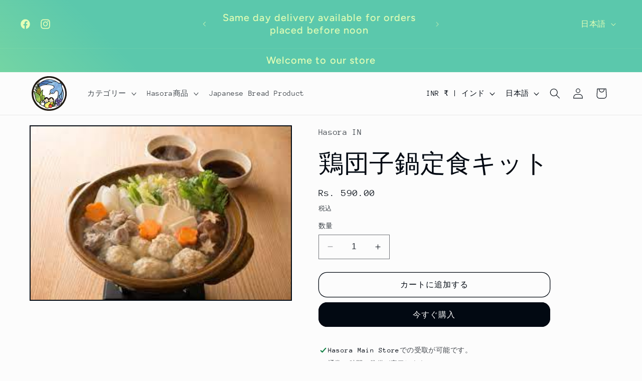

--- FILE ---
content_type: text/html; charset=utf-8
request_url: https://hasora.in/ja/products/chicken-ball-hot-pot-set-meal-kit
body_size: 33220
content:
<!doctype html>
<html class="no-js" lang="ja">
  <head>
    <meta charset="utf-8">
    <meta http-equiv="X-UA-Compatible" content="IE=edge">
    <meta name="viewport" content="width=device-width,initial-scale=1">
    <meta name="theme-color" content="">
    <link rel="canonical" href="https://hasora.in/ja/products/chicken-ball-hot-pot-set-meal-kit"><link rel="icon" type="image/png" href="//hasora.in/cdn/shop/files/hasoralogo.png?crop=center&height=32&v=1614317989&width=32"><link rel="preconnect" href="https://fonts.shopifycdn.com" crossorigin><title>
      鶏団子鍋定食キット
 &ndash; Hasora IN</title>

    
      <meta name="description" content="ネギなどの野菜が入った味噌風味の鶏肉の冷凍肉団子とお鍋用カット野菜のセットです。1~２名様用です。・HASORAの特製鶏団子 6個・カット野菜(ねぎ 、白菜 、水菜 、にんじん 、ヒラタケまたはエリンギなど)">
    

    

<meta property="og:site_name" content="Hasora IN">
<meta property="og:url" content="https://hasora.in/ja/products/chicken-ball-hot-pot-set-meal-kit">
<meta property="og:title" content="鶏団子鍋定食キット">
<meta property="og:type" content="product">
<meta property="og:description" content="ネギなどの野菜が入った味噌風味の鶏肉の冷凍肉団子とお鍋用カット野菜のセットです。1~２名様用です。・HASORAの特製鶏団子 6個・カット野菜(ねぎ 、白菜 、水菜 、にんじん 、ヒラタケまたはエリンギなど)"><meta property="og:image" content="http://hasora.in/cdn/shop/products/ball3.jpg?v=1639564553">
  <meta property="og:image:secure_url" content="https://hasora.in/cdn/shop/products/ball3.jpg?v=1639564553">
  <meta property="og:image:width" content="275">
  <meta property="og:image:height" content="183"><meta property="og:price:amount" content="590.00">
  <meta property="og:price:currency" content="INR"><meta name="twitter:card" content="summary_large_image">
<meta name="twitter:title" content="鶏団子鍋定食キット">
<meta name="twitter:description" content="ネギなどの野菜が入った味噌風味の鶏肉の冷凍肉団子とお鍋用カット野菜のセットです。1~２名様用です。・HASORAの特製鶏団子 6個・カット野菜(ねぎ 、白菜 、水菜 、にんじん 、ヒラタケまたはエリンギなど)">


    <script src="//hasora.in/cdn/shop/t/3/assets/constants.js?v=58251544750838685771697783959" defer="defer"></script>
    <script src="//hasora.in/cdn/shop/t/3/assets/pubsub.js?v=158357773527763999511697783959" defer="defer"></script>
    <script src="//hasora.in/cdn/shop/t/3/assets/global.js?v=54939145903281508041697783959" defer="defer"></script><script src="//hasora.in/cdn/shop/t/3/assets/animations.js?v=88693664871331136111697783958" defer="defer"></script><script>window.performance && window.performance.mark && window.performance.mark('shopify.content_for_header.start');</script><meta name="google-site-verification" content="nuzFgHGhuDfxj5RmOdabUX-kM8JF9Fs20GCKReVHlXI">
<meta id="shopify-digital-wallet" name="shopify-digital-wallet" content="/52106756276/digital_wallets/dialog">
<link rel="alternate" hreflang="x-default" href="https://hasora.in/products/chicken-ball-hot-pot-set-meal-kit">
<link rel="alternate" hreflang="ja" href="https://hasora.in/ja/products/chicken-ball-hot-pot-set-meal-kit">
<link rel="alternate" type="application/json+oembed" href="https://hasora.in/ja/products/chicken-ball-hot-pot-set-meal-kit.oembed">
<script async="async" src="/checkouts/internal/preloads.js?locale=ja-IN"></script>
<script id="shopify-features" type="application/json">{"accessToken":"83db9332eecf67063c30fd0c26572dc3","betas":["rich-media-storefront-analytics"],"domain":"hasora.in","predictiveSearch":true,"shopId":52106756276,"locale":"ja"}</script>
<script>var Shopify = Shopify || {};
Shopify.shop = "hasora-in.myshopify.com";
Shopify.locale = "ja";
Shopify.currency = {"active":"INR","rate":"1.0"};
Shopify.country = "IN";
Shopify.theme = {"name":"Hasora 2023","id":162210283825,"schema_name":"Taste","schema_version":"11.0.0","theme_store_id":1434,"role":"main"};
Shopify.theme.handle = "null";
Shopify.theme.style = {"id":null,"handle":null};
Shopify.cdnHost = "hasora.in/cdn";
Shopify.routes = Shopify.routes || {};
Shopify.routes.root = "/ja/";</script>
<script type="module">!function(o){(o.Shopify=o.Shopify||{}).modules=!0}(window);</script>
<script>!function(o){function n(){var o=[];function n(){o.push(Array.prototype.slice.apply(arguments))}return n.q=o,n}var t=o.Shopify=o.Shopify||{};t.loadFeatures=n(),t.autoloadFeatures=n()}(window);</script>
<script id="shop-js-analytics" type="application/json">{"pageType":"product"}</script>
<script defer="defer" async type="module" src="//hasora.in/cdn/shopifycloud/shop-js/modules/v2/client.init-shop-cart-sync_DLd17SO6.ja.esm.js"></script>
<script defer="defer" async type="module" src="//hasora.in/cdn/shopifycloud/shop-js/modules/v2/chunk.common_Df7BE-Gc.esm.js"></script>
<script type="module">
  await import("//hasora.in/cdn/shopifycloud/shop-js/modules/v2/client.init-shop-cart-sync_DLd17SO6.ja.esm.js");
await import("//hasora.in/cdn/shopifycloud/shop-js/modules/v2/chunk.common_Df7BE-Gc.esm.js");

  window.Shopify.SignInWithShop?.initShopCartSync?.({"fedCMEnabled":true,"windoidEnabled":true});

</script>
<script>(function() {
  var isLoaded = false;
  function asyncLoad() {
    if (isLoaded) return;
    isLoaded = true;
    var urls = ["https:\/\/chimpstatic.com\/mcjs-connected\/js\/users\/f11569df87cc65e1bc97e5c0c\/4e6f337ee2a7726db179d5770.js?shop=hasora-in.myshopify.com","https:\/\/cdn.shopify.com\/s\/files\/1\/0033\/3538\/9233\/files\/pushdaddy_a3.js?shop=hasora-in.myshopify.com","https:\/\/s3.ap-south-1.amazonaws.com\/media.intelliticks.com\/company\/cnJWKmMCkhpXpcozm_c\/shopify\/qr-tracking.js?shop=hasora-in.myshopify.com"];
    for (var i = 0; i < urls.length; i++) {
      var s = document.createElement('script');
      s.type = 'text/javascript';
      s.async = true;
      s.src = urls[i];
      var x = document.getElementsByTagName('script')[0];
      x.parentNode.insertBefore(s, x);
    }
  };
  if(window.attachEvent) {
    window.attachEvent('onload', asyncLoad);
  } else {
    window.addEventListener('load', asyncLoad, false);
  }
})();</script>
<script id="__st">var __st={"a":52106756276,"offset":19800,"reqid":"a62c0b8d-96c4-4b23-9462-fd8b176b7ce9-1765339848","pageurl":"hasora.in\/ja\/products\/chicken-ball-hot-pot-set-meal-kit","u":"8c531f3227f2","p":"product","rtyp":"product","rid":6977955954868};</script>
<script>window.ShopifyPaypalV4VisibilityTracking = true;</script>
<script id="captcha-bootstrap">!function(){'use strict';const t='contact',e='account',n='new_comment',o=[[t,t],['blogs',n],['comments',n],[t,'customer']],c=[[e,'customer_login'],[e,'guest_login'],[e,'recover_customer_password'],[e,'create_customer']],r=t=>t.map((([t,e])=>`form[action*='/${t}']:not([data-nocaptcha='true']) input[name='form_type'][value='${e}']`)).join(','),a=t=>()=>t?[...document.querySelectorAll(t)].map((t=>t.form)):[];function s(){const t=[...o],e=r(t);return a(e)}const i='password',u='form_key',d=['recaptcha-v3-token','g-recaptcha-response','h-captcha-response',i],f=()=>{try{return window.sessionStorage}catch{return}},m='__shopify_v',_=t=>t.elements[u];function p(t,e,n=!1){try{const o=window.sessionStorage,c=JSON.parse(o.getItem(e)),{data:r}=function(t){const{data:e,action:n}=t;return t[m]||n?{data:e,action:n}:{data:t,action:n}}(c);for(const[e,n]of Object.entries(r))t.elements[e]&&(t.elements[e].value=n);n&&o.removeItem(e)}catch(o){console.error('form repopulation failed',{error:o})}}const l='form_type',E='cptcha';function T(t){t.dataset[E]=!0}const w=window,h=w.document,L='Shopify',v='ce_forms',y='captcha';let A=!1;((t,e)=>{const n=(g='f06e6c50-85a8-45c8-87d0-21a2b65856fe',I='https://cdn.shopify.com/shopifycloud/storefront-forms-hcaptcha/ce_storefront_forms_captcha_hcaptcha.v1.5.2.iife.js',D={infoText:'hCaptchaによる保護',privacyText:'プライバシー',termsText:'利用規約'},(t,e,n)=>{const o=w[L][v],c=o.bindForm;if(c)return c(t,g,e,D).then(n);var r;o.q.push([[t,g,e,D],n]),r=I,A||(h.body.append(Object.assign(h.createElement('script'),{id:'captcha-provider',async:!0,src:r})),A=!0)});var g,I,D;w[L]=w[L]||{},w[L][v]=w[L][v]||{},w[L][v].q=[],w[L][y]=w[L][y]||{},w[L][y].protect=function(t,e){n(t,void 0,e),T(t)},Object.freeze(w[L][y]),function(t,e,n,w,h,L){const[v,y,A,g]=function(t,e,n){const i=e?o:[],u=t?c:[],d=[...i,...u],f=r(d),m=r(i),_=r(d.filter((([t,e])=>n.includes(e))));return[a(f),a(m),a(_),s()]}(w,h,L),I=t=>{const e=t.target;return e instanceof HTMLFormElement?e:e&&e.form},D=t=>v().includes(t);t.addEventListener('submit',(t=>{const e=I(t);if(!e)return;const n=D(e)&&!e.dataset.hcaptchaBound&&!e.dataset.recaptchaBound,o=_(e),c=g().includes(e)&&(!o||!o.value);(n||c)&&t.preventDefault(),c&&!n&&(function(t){try{if(!f())return;!function(t){const e=f();if(!e)return;const n=_(t);if(!n)return;const o=n.value;o&&e.removeItem(o)}(t);const e=Array.from(Array(32),(()=>Math.random().toString(36)[2])).join('');!function(t,e){_(t)||t.append(Object.assign(document.createElement('input'),{type:'hidden',name:u})),t.elements[u].value=e}(t,e),function(t,e){const n=f();if(!n)return;const o=[...t.querySelectorAll(`input[type='${i}']`)].map((({name:t})=>t)),c=[...d,...o],r={};for(const[a,s]of new FormData(t).entries())c.includes(a)||(r[a]=s);n.setItem(e,JSON.stringify({[m]:1,action:t.action,data:r}))}(t,e)}catch(e){console.error('failed to persist form',e)}}(e),e.submit())}));const S=(t,e)=>{t&&!t.dataset[E]&&(n(t,e.some((e=>e===t))),T(t))};for(const o of['focusin','change'])t.addEventListener(o,(t=>{const e=I(t);D(e)&&S(e,y())}));const B=e.get('form_key'),M=e.get(l),P=B&&M;t.addEventListener('DOMContentLoaded',(()=>{const t=y();if(P)for(const e of t)e.elements[l].value===M&&p(e,B);[...new Set([...A(),...v().filter((t=>'true'===t.dataset.shopifyCaptcha))])].forEach((e=>S(e,t)))}))}(h,new URLSearchParams(w.location.search),n,t,e,['guest_login'])})(!0,!0)}();</script>
<script integrity="sha256-52AcMU7V7pcBOXWImdc/TAGTFKeNjmkeM1Pvks/DTgc=" data-source-attribution="shopify.loadfeatures" defer="defer" src="//hasora.in/cdn/shopifycloud/storefront/assets/storefront/load_feature-81c60534.js" crossorigin="anonymous"></script>
<script data-source-attribution="shopify.dynamic_checkout.dynamic.init">var Shopify=Shopify||{};Shopify.PaymentButton=Shopify.PaymentButton||{isStorefrontPortableWallets:!0,init:function(){window.Shopify.PaymentButton.init=function(){};var t=document.createElement("script");t.src="https://hasora.in/cdn/shopifycloud/portable-wallets/latest/portable-wallets.ja.js",t.type="module",document.head.appendChild(t)}};
</script>
<script data-source-attribution="shopify.dynamic_checkout.buyer_consent">
  function portableWalletsHideBuyerConsent(e){var t=document.getElementById("shopify-buyer-consent"),n=document.getElementById("shopify-subscription-policy-button");t&&n&&(t.classList.add("hidden"),t.setAttribute("aria-hidden","true"),n.removeEventListener("click",e))}function portableWalletsShowBuyerConsent(e){var t=document.getElementById("shopify-buyer-consent"),n=document.getElementById("shopify-subscription-policy-button");t&&n&&(t.classList.remove("hidden"),t.removeAttribute("aria-hidden"),n.addEventListener("click",e))}window.Shopify?.PaymentButton&&(window.Shopify.PaymentButton.hideBuyerConsent=portableWalletsHideBuyerConsent,window.Shopify.PaymentButton.showBuyerConsent=portableWalletsShowBuyerConsent);
</script>
<script>
  function portableWalletsCleanup(e){e&&e.src&&console.error("Failed to load portable wallets script "+e.src);var t=document.querySelectorAll("shopify-accelerated-checkout .shopify-payment-button__skeleton, shopify-accelerated-checkout-cart .wallet-cart-button__skeleton"),e=document.getElementById("shopify-buyer-consent");for(let e=0;e<t.length;e++)t[e].remove();e&&e.remove()}function portableWalletsNotLoadedAsModule(e){e instanceof ErrorEvent&&"string"==typeof e.message&&e.message.includes("import.meta")&&"string"==typeof e.filename&&e.filename.includes("portable-wallets")&&(window.removeEventListener("error",portableWalletsNotLoadedAsModule),window.Shopify.PaymentButton.failedToLoad=e,"loading"===document.readyState?document.addEventListener("DOMContentLoaded",window.Shopify.PaymentButton.init):window.Shopify.PaymentButton.init())}window.addEventListener("error",portableWalletsNotLoadedAsModule);
</script>

<script type="module" src="https://hasora.in/cdn/shopifycloud/portable-wallets/latest/portable-wallets.ja.js" onError="portableWalletsCleanup(this)" crossorigin="anonymous"></script>
<script nomodule>
  document.addEventListener("DOMContentLoaded", portableWalletsCleanup);
</script>

<link id="shopify-accelerated-checkout-styles" rel="stylesheet" media="screen" href="https://hasora.in/cdn/shopifycloud/portable-wallets/latest/accelerated-checkout-backwards-compat.css" crossorigin="anonymous">
<style id="shopify-accelerated-checkout-cart">
        #shopify-buyer-consent {
  margin-top: 1em;
  display: inline-block;
  width: 100%;
}

#shopify-buyer-consent.hidden {
  display: none;
}

#shopify-subscription-policy-button {
  background: none;
  border: none;
  padding: 0;
  text-decoration: underline;
  font-size: inherit;
  cursor: pointer;
}

#shopify-subscription-policy-button::before {
  box-shadow: none;
}

      </style>
<script id="sections-script" data-sections="header" defer="defer" src="//hasora.in/cdn/shop/t/3/compiled_assets/scripts.js?631"></script>
<script>window.performance && window.performance.mark && window.performance.mark('shopify.content_for_header.end');</script>


    <style data-shopify>
      @font-face {
  font-family: "Anonymous Pro";
  font-weight: 400;
  font-style: normal;
  font-display: swap;
  src: url("//hasora.in/cdn/fonts/anonymous_pro/anonymouspro_n4.f8892cc1cfa3d797af6172c8eeddce62cf610e33.woff2") format("woff2"),
       url("//hasora.in/cdn/fonts/anonymous_pro/anonymouspro_n4.a707ca3ea5e6b6468ff0c29cf7e105dca1c09be4.woff") format("woff");
}

      @font-face {
  font-family: "Anonymous Pro";
  font-weight: 700;
  font-style: normal;
  font-display: swap;
  src: url("//hasora.in/cdn/fonts/anonymous_pro/anonymouspro_n7.1abf60a1262a5f61d3e7f19599b5bc79deae580f.woff2") format("woff2"),
       url("//hasora.in/cdn/fonts/anonymous_pro/anonymouspro_n7.72f538c813c55fd861df0050c3a89911062226b9.woff") format("woff");
}

      @font-face {
  font-family: "Anonymous Pro";
  font-weight: 400;
  font-style: italic;
  font-display: swap;
  src: url("//hasora.in/cdn/fonts/anonymous_pro/anonymouspro_i4.e25745b6d033a0b4eea75ad1dd0df2b911abcf1f.woff2") format("woff2"),
       url("//hasora.in/cdn/fonts/anonymous_pro/anonymouspro_i4.280c8776a79ac154f9332217a9852603e17ae391.woff") format("woff");
}

      @font-face {
  font-family: "Anonymous Pro";
  font-weight: 700;
  font-style: italic;
  font-display: swap;
  src: url("//hasora.in/cdn/fonts/anonymous_pro/anonymouspro_i7.ee4faea594767398c1a7c2d939c79e197bcdaf0b.woff2") format("woff2"),
       url("//hasora.in/cdn/fonts/anonymous_pro/anonymouspro_i7.d1ad252be5feb58dd0c7443a002463a98964f452.woff") format("woff");
}

      @font-face {
  font-family: Figtree;
  font-weight: 500;
  font-style: normal;
  font-display: swap;
  src: url("//hasora.in/cdn/fonts/figtree/figtree_n5.3b6b7df38aa5986536945796e1f947445832047c.woff2") format("woff2"),
       url("//hasora.in/cdn/fonts/figtree/figtree_n5.f26bf6dcae278b0ed902605f6605fa3338e81dab.woff") format("woff");
}


      
        :root,
        .color-background-1 {
          --color-background: 252,252,252;
        
          --gradient-background: #fcfcfc;
        
        --color-foreground: 2,9,18;
        --color-shadow: 2,9,18;
        --color-button: 2,9,18;
        --color-button-text: 252,252,252;
        --color-secondary-button: 252,252,252;
        --color-secondary-button-text: 2,9,18;
        --color-link: 2,9,18;
        --color-badge-foreground: 2,9,18;
        --color-badge-background: 252,252,252;
        --color-badge-border: 2,9,18;
        --payment-terms-background-color: rgb(252 252 252);
      }
      
        
        .color-background-2 {
          --color-background: 228,246,255;
        
          --gradient-background: #e4f6ff;
        
        --color-foreground: 2,9,18;
        --color-shadow: 2,9,18;
        --color-button: 2,9,18;
        --color-button-text: 228,246,255;
        --color-secondary-button: 228,246,255;
        --color-secondary-button-text: 2,9,18;
        --color-link: 2,9,18;
        --color-badge-foreground: 2,9,18;
        --color-badge-background: 228,246,255;
        --color-badge-border: 2,9,18;
        --payment-terms-background-color: rgb(228 246 255);
      }
      
        
        .color-inverse {
          --color-background: 219,233,224;
        
          --gradient-background: #dbe9e0;
        
        --color-foreground: 2,9,18;
        --color-shadow: 2,9,18;
        --color-button: 2,9,18;
        --color-button-text: 219,233,224;
        --color-secondary-button: 219,233,224;
        --color-secondary-button-text: 2,9,18;
        --color-link: 2,9,18;
        --color-badge-foreground: 2,9,18;
        --color-badge-background: 219,233,224;
        --color-badge-border: 2,9,18;
        --payment-terms-background-color: rgb(219 233 224);
      }
      
        
        .color-accent-1 {
          --color-background: 66,150,128;
        
          --gradient-background: linear-gradient(225deg, rgba(91, 200, 172, 1) 57%, rgba(166, 237, 147, 1) 100%);
        
        --color-foreground: 230,255,182;
        --color-shadow: 2,9,18;
        --color-button: 252,252,252;
        --color-button-text: 2,9,18;
        --color-secondary-button: 66,150,128;
        --color-secondary-button-text: 252,252,252;
        --color-link: 252,252,252;
        --color-badge-foreground: 230,255,182;
        --color-badge-background: 66,150,128;
        --color-badge-border: 230,255,182;
        --payment-terms-background-color: rgb(66 150 128);
      }
      
        
        .color-accent-2 {
          --color-background: 166,237,147;
        
          --gradient-background: #a6ed93;
        
        --color-foreground: 2,9,18;
        --color-shadow: 2,9,18;
        --color-button: 2,9,18;
        --color-button-text: 255,223,184;
        --color-secondary-button: 166,237,147;
        --color-secondary-button-text: 2,9,18;
        --color-link: 2,9,18;
        --color-badge-foreground: 2,9,18;
        --color-badge-background: 166,237,147;
        --color-badge-border: 2,9,18;
        --payment-terms-background-color: rgb(166 237 147);
      }
      
        
        .color-scheme-e34b0af0-65c5-4285-9332-04db9fd99c66 {
          --color-background: 2,9,18;
        
          --gradient-background: #020912;
        
        --color-foreground: 255,255,255;
        --color-shadow: 2,9,18;
        --color-button: 255,255,255;
        --color-button-text: 252,252,252;
        --color-secondary-button: 2,9,18;
        --color-secondary-button-text: 252,252,252;
        --color-link: 252,252,252;
        --color-badge-foreground: 255,255,255;
        --color-badge-background: 2,9,18;
        --color-badge-border: 255,255,255;
        --payment-terms-background-color: rgb(2 9 18);
      }
      
        
        .color-scheme-61dbed61-b177-46e7-a055-52a15a9c85af {
          --color-background: 252,252,252;
        
          --gradient-background: #fcfcfc;
        
        --color-foreground: 2,9,18;
        --color-shadow: 2,9,18;
        --color-button: 91,200,172;
        --color-button-text: 2,9,18;
        --color-secondary-button: 252,252,252;
        --color-secondary-button-text: 2,9,18;
        --color-link: 2,9,18;
        --color-badge-foreground: 2,9,18;
        --color-badge-background: 252,252,252;
        --color-badge-border: 2,9,18;
        --payment-terms-background-color: rgb(252 252 252);
      }
      
        
        .color-scheme-dc2aea6e-a2ee-4e3d-9539-f9e83045e1cc {
          --color-background: 237,237,237;
        
          --gradient-background: #ededed;
        
        --color-foreground: 2,9,18;
        --color-shadow: 2,9,18;
        --color-button: 166,237,147;
        --color-button-text: 252,252,252;
        --color-secondary-button: 237,237,237;
        --color-secondary-button-text: 2,9,18;
        --color-link: 2,9,18;
        --color-badge-foreground: 2,9,18;
        --color-badge-background: 237,237,237;
        --color-badge-border: 2,9,18;
        --payment-terms-background-color: rgb(237 237 237);
      }
      
        
        .color-scheme-ad2e6406-9f10-42d0-9943-1e41562236df {
          --color-background: 91,200,172;
        
          --gradient-background: #5bc8ac;
        
        --color-foreground: 2,9,18;
        --color-shadow: 2,9,18;
        --color-button: 2,9,18;
        --color-button-text: 252,252,252;
        --color-secondary-button: 91,200,172;
        --color-secondary-button-text: 2,9,18;
        --color-link: 2,9,18;
        --color-badge-foreground: 2,9,18;
        --color-badge-background: 91,200,172;
        --color-badge-border: 2,9,18;
        --payment-terms-background-color: rgb(91 200 172);
      }
      
        
        .color-scheme-e35b7e06-1f07-4703-8453-2ebb575f84cd {
          --color-background: 241,219,38;
        
          --gradient-background: #f1db26;
        
        --color-foreground: 2,9,18;
        --color-shadow: 2,9,18;
        --color-button: 2,9,18;
        --color-button-text: 252,252,252;
        --color-secondary-button: 241,219,38;
        --color-secondary-button-text: 2,9,18;
        --color-link: 2,9,18;
        --color-badge-foreground: 2,9,18;
        --color-badge-background: 241,219,38;
        --color-badge-border: 2,9,18;
        --payment-terms-background-color: rgb(241 219 38);
      }
      
        
        .color-scheme-fbe9e8bf-7332-44a8-b5e6-81b8c0d24a10 {
          --color-background: 245,245,245;
        
          --gradient-background: #f5f5f5;
        
        --color-foreground: 2,9,18;
        --color-shadow: 2,9,18;
        --color-button: 2,9,18;
        --color-button-text: 252,252,252;
        --color-secondary-button: 245,245,245;
        --color-secondary-button-text: 2,9,18;
        --color-link: 2,9,18;
        --color-badge-foreground: 2,9,18;
        --color-badge-background: 245,245,245;
        --color-badge-border: 2,9,18;
        --payment-terms-background-color: rgb(245 245 245);
      }
      

      body, .color-background-1, .color-background-2, .color-inverse, .color-accent-1, .color-accent-2, .color-scheme-e34b0af0-65c5-4285-9332-04db9fd99c66, .color-scheme-61dbed61-b177-46e7-a055-52a15a9c85af, .color-scheme-dc2aea6e-a2ee-4e3d-9539-f9e83045e1cc, .color-scheme-ad2e6406-9f10-42d0-9943-1e41562236df, .color-scheme-e35b7e06-1f07-4703-8453-2ebb575f84cd, .color-scheme-fbe9e8bf-7332-44a8-b5e6-81b8c0d24a10 {
        color: rgba(var(--color-foreground), 0.75);
        background-color: rgb(var(--color-background));
      }

      :root {
        --font-body-family: "Anonymous Pro", monospace;
        --font-body-style: normal;
        --font-body-weight: 400;
        --font-body-weight-bold: 700;

        --font-heading-family: Figtree, sans-serif;
        --font-heading-style: normal;
        --font-heading-weight: 500;

        --font-body-scale: 1.05;
        --font-heading-scale: 1.1904761904761905;

        --media-padding: px;
        --media-border-opacity: 1.0;
        --media-border-width: 2px;
        --media-radius: 0px;
        --media-shadow-opacity: 0.0;
        --media-shadow-horizontal-offset: 0px;
        --media-shadow-vertical-offset: 4px;
        --media-shadow-blur-radius: 5px;
        --media-shadow-visible: 0;

        --page-width: 120rem;
        --page-width-margin: 0rem;

        --product-card-image-padding: 0.0rem;
        --product-card-corner-radius: 0.0rem;
        --product-card-text-alignment: center;
        --product-card-border-width: 0.0rem;
        --product-card-border-opacity: 0.1;
        --product-card-shadow-opacity: 0.0;
        --product-card-shadow-visible: 0;
        --product-card-shadow-horizontal-offset: 0.0rem;
        --product-card-shadow-vertical-offset: 0.4rem;
        --product-card-shadow-blur-radius: 0.5rem;

        --collection-card-image-padding: 0.0rem;
        --collection-card-corner-radius: 0.0rem;
        --collection-card-text-alignment: center;
        --collection-card-border-width: 0.0rem;
        --collection-card-border-opacity: 0.1;
        --collection-card-shadow-opacity: 0.0;
        --collection-card-shadow-visible: 0;
        --collection-card-shadow-horizontal-offset: 0.0rem;
        --collection-card-shadow-vertical-offset: 0.4rem;
        --collection-card-shadow-blur-radius: 0.5rem;

        --blog-card-image-padding: 0.0rem;
        --blog-card-corner-radius: 0.0rem;
        --blog-card-text-alignment: center;
        --blog-card-border-width: 0.0rem;
        --blog-card-border-opacity: 0.1;
        --blog-card-shadow-opacity: 0.0;
        --blog-card-shadow-visible: 0;
        --blog-card-shadow-horizontal-offset: 0.0rem;
        --blog-card-shadow-vertical-offset: 0.4rem;
        --blog-card-shadow-blur-radius: 0.5rem;

        --badge-corner-radius: 4.0rem;

        --popup-border-width: 2px;
        --popup-border-opacity: 1.0;
        --popup-corner-radius: 0px;
        --popup-shadow-opacity: 0.05;
        --popup-shadow-horizontal-offset: 0px;
        --popup-shadow-vertical-offset: 4px;
        --popup-shadow-blur-radius: 5px;

        --drawer-border-width: 2px;
        --drawer-border-opacity: 1.0;
        --drawer-shadow-opacity: 0.0;
        --drawer-shadow-horizontal-offset: 0px;
        --drawer-shadow-vertical-offset: 4px;
        --drawer-shadow-blur-radius: 5px;

        --spacing-sections-desktop: 0px;
        --spacing-sections-mobile: 0px;

        --grid-desktop-vertical-spacing: 12px;
        --grid-desktop-horizontal-spacing: 8px;
        --grid-mobile-vertical-spacing: 6px;
        --grid-mobile-horizontal-spacing: 4px;

        --text-boxes-border-opacity: 1.0;
        --text-boxes-border-width: 2px;
        --text-boxes-radius: 0px;
        --text-boxes-shadow-opacity: 0.0;
        --text-boxes-shadow-visible: 0;
        --text-boxes-shadow-horizontal-offset: 0px;
        --text-boxes-shadow-vertical-offset: 4px;
        --text-boxes-shadow-blur-radius: 5px;

        --buttons-radius: 16px;
        --buttons-radius-outset: 17px;
        --buttons-border-width: 1px;
        --buttons-border-opacity: 1.0;
        --buttons-shadow-opacity: 0.0;
        --buttons-shadow-visible: 0;
        --buttons-shadow-horizontal-offset: 0px;
        --buttons-shadow-vertical-offset: 2px;
        --buttons-shadow-blur-radius: 0px;
        --buttons-border-offset: 0.3px;

        --inputs-radius: 0px;
        --inputs-border-width: 1px;
        --inputs-border-opacity: 0.55;
        --inputs-shadow-opacity: 0.0;
        --inputs-shadow-horizontal-offset: 0px;
        --inputs-margin-offset: 0px;
        --inputs-shadow-vertical-offset: 4px;
        --inputs-shadow-blur-radius: 5px;
        --inputs-radius-outset: 0px;

        --variant-pills-radius: 40px;
        --variant-pills-border-width: 1px;
        --variant-pills-border-opacity: 0.55;
        --variant-pills-shadow-opacity: 0.0;
        --variant-pills-shadow-horizontal-offset: 0px;
        --variant-pills-shadow-vertical-offset: 4px;
        --variant-pills-shadow-blur-radius: 5px;
      }

      *,
      *::before,
      *::after {
        box-sizing: inherit;
      }

      html {
        box-sizing: border-box;
        font-size: calc(var(--font-body-scale) * 62.5%);
        height: 100%;
      }

      body {
        display: grid;
        grid-template-rows: auto auto 1fr auto;
        grid-template-columns: 100%;
        min-height: 100%;
        margin: 0;
        font-size: 1.5rem;
        letter-spacing: 0.06rem;
        line-height: calc(1 + 0.8 / var(--font-body-scale));
        font-family: var(--font-body-family);
        font-style: var(--font-body-style);
        font-weight: var(--font-body-weight);
      }

      @media screen and (min-width: 750px) {
        body {
          font-size: 1.6rem;
        }
      }
    </style>

    <link href="//hasora.in/cdn/shop/t/3/assets/base.css?v=181890860412479283061724488166" rel="stylesheet" type="text/css" media="all" />
<link rel="preload" as="font" href="//hasora.in/cdn/fonts/anonymous_pro/anonymouspro_n4.f8892cc1cfa3d797af6172c8eeddce62cf610e33.woff2" type="font/woff2" crossorigin><link rel="preload" as="font" href="//hasora.in/cdn/fonts/figtree/figtree_n5.3b6b7df38aa5986536945796e1f947445832047c.woff2" type="font/woff2" crossorigin><link href="//hasora.in/cdn/shop/t/3/assets/component-localization-form.css?v=143319823105703127341697783959" rel="stylesheet" type="text/css" media="all" />
      <script src="//hasora.in/cdn/shop/t/3/assets/localization-form.js?v=161644695336821385561697783959" defer="defer"></script><link
        rel="stylesheet"
        href="//hasora.in/cdn/shop/t/3/assets/component-predictive-search.css?v=118923337488134913561697783959"
        media="print"
        onload="this.media='all'"
      ><script>
      document.documentElement.className = document.documentElement.className.replace('no-js', 'js');
      if (Shopify.designMode) {
        document.documentElement.classList.add('shopify-design-mode');
      }
    </script>
    <script src="//ajax.googleapis.com/ajax/libs/jquery/2.2.3/jquery.min.js" type="text/javascript"></script>
  <script src="https://cdn.shopify.com/extensions/019b01e8-174b-73cb-b404-80d060721791/estimator-98/assets/estimator-init.js" type="text/javascript" defer="defer"></script>
<link href="https://monorail-edge.shopifysvc.com" rel="dns-prefetch">
<script>(function(){if ("sendBeacon" in navigator && "performance" in window) {try {var session_token_from_headers = performance.getEntriesByType('navigation')[0].serverTiming.find(x => x.name == '_s').description;} catch {var session_token_from_headers = undefined;}var session_cookie_matches = document.cookie.match(/_shopify_s=([^;]*)/);var session_token_from_cookie = session_cookie_matches && session_cookie_matches.length === 2 ? session_cookie_matches[1] : "";var session_token = session_token_from_headers || session_token_from_cookie || "";function handle_abandonment_event(e) {var entries = performance.getEntries().filter(function(entry) {return /monorail-edge.shopifysvc.com/.test(entry.name);});if (!window.abandonment_tracked && entries.length === 0) {window.abandonment_tracked = true;var currentMs = Date.now();var navigation_start = performance.timing.navigationStart;var payload = {shop_id: 52106756276,url: window.location.href,navigation_start,duration: currentMs - navigation_start,session_token,page_type: "product"};window.navigator.sendBeacon("https://monorail-edge.shopifysvc.com/v1/produce", JSON.stringify({schema_id: "online_store_buyer_site_abandonment/1.1",payload: payload,metadata: {event_created_at_ms: currentMs,event_sent_at_ms: currentMs}}));}}window.addEventListener('pagehide', handle_abandonment_event);}}());</script>
<script id="web-pixels-manager-setup">(function e(e,d,r,n,o){if(void 0===o&&(o={}),!Boolean(null===(a=null===(i=window.Shopify)||void 0===i?void 0:i.analytics)||void 0===a?void 0:a.replayQueue)){var i,a;window.Shopify=window.Shopify||{};var t=window.Shopify;t.analytics=t.analytics||{};var s=t.analytics;s.replayQueue=[],s.publish=function(e,d,r){return s.replayQueue.push([e,d,r]),!0};try{self.performance.mark("wpm:start")}catch(e){}var l=function(){var e={modern:/Edge?\/(1{2}[4-9]|1[2-9]\d|[2-9]\d{2}|\d{4,})\.\d+(\.\d+|)|Firefox\/(1{2}[4-9]|1[2-9]\d|[2-9]\d{2}|\d{4,})\.\d+(\.\d+|)|Chrom(ium|e)\/(9{2}|\d{3,})\.\d+(\.\d+|)|(Maci|X1{2}).+ Version\/(15\.\d+|(1[6-9]|[2-9]\d|\d{3,})\.\d+)([,.]\d+|)( \(\w+\)|)( Mobile\/\w+|) Safari\/|Chrome.+OPR\/(9{2}|\d{3,})\.\d+\.\d+|(CPU[ +]OS|iPhone[ +]OS|CPU[ +]iPhone|CPU IPhone OS|CPU iPad OS)[ +]+(15[._]\d+|(1[6-9]|[2-9]\d|\d{3,})[._]\d+)([._]\d+|)|Android:?[ /-](13[3-9]|1[4-9]\d|[2-9]\d{2}|\d{4,})(\.\d+|)(\.\d+|)|Android.+Firefox\/(13[5-9]|1[4-9]\d|[2-9]\d{2}|\d{4,})\.\d+(\.\d+|)|Android.+Chrom(ium|e)\/(13[3-9]|1[4-9]\d|[2-9]\d{2}|\d{4,})\.\d+(\.\d+|)|SamsungBrowser\/([2-9]\d|\d{3,})\.\d+/,legacy:/Edge?\/(1[6-9]|[2-9]\d|\d{3,})\.\d+(\.\d+|)|Firefox\/(5[4-9]|[6-9]\d|\d{3,})\.\d+(\.\d+|)|Chrom(ium|e)\/(5[1-9]|[6-9]\d|\d{3,})\.\d+(\.\d+|)([\d.]+$|.*Safari\/(?![\d.]+ Edge\/[\d.]+$))|(Maci|X1{2}).+ Version\/(10\.\d+|(1[1-9]|[2-9]\d|\d{3,})\.\d+)([,.]\d+|)( \(\w+\)|)( Mobile\/\w+|) Safari\/|Chrome.+OPR\/(3[89]|[4-9]\d|\d{3,})\.\d+\.\d+|(CPU[ +]OS|iPhone[ +]OS|CPU[ +]iPhone|CPU IPhone OS|CPU iPad OS)[ +]+(10[._]\d+|(1[1-9]|[2-9]\d|\d{3,})[._]\d+)([._]\d+|)|Android:?[ /-](13[3-9]|1[4-9]\d|[2-9]\d{2}|\d{4,})(\.\d+|)(\.\d+|)|Mobile Safari.+OPR\/([89]\d|\d{3,})\.\d+\.\d+|Android.+Firefox\/(13[5-9]|1[4-9]\d|[2-9]\d{2}|\d{4,})\.\d+(\.\d+|)|Android.+Chrom(ium|e)\/(13[3-9]|1[4-9]\d|[2-9]\d{2}|\d{4,})\.\d+(\.\d+|)|Android.+(UC? ?Browser|UCWEB|U3)[ /]?(15\.([5-9]|\d{2,})|(1[6-9]|[2-9]\d|\d{3,})\.\d+)\.\d+|SamsungBrowser\/(5\.\d+|([6-9]|\d{2,})\.\d+)|Android.+MQ{2}Browser\/(14(\.(9|\d{2,})|)|(1[5-9]|[2-9]\d|\d{3,})(\.\d+|))(\.\d+|)|K[Aa][Ii]OS\/(3\.\d+|([4-9]|\d{2,})\.\d+)(\.\d+|)/},d=e.modern,r=e.legacy,n=navigator.userAgent;return n.match(d)?"modern":n.match(r)?"legacy":"unknown"}(),u="modern"===l?"modern":"legacy",c=(null!=n?n:{modern:"",legacy:""})[u],f=function(e){return[e.baseUrl,"/wpm","/b",e.hashVersion,"modern"===e.buildTarget?"m":"l",".js"].join("")}({baseUrl:d,hashVersion:r,buildTarget:u}),m=function(e){var d=e.version,r=e.bundleTarget,n=e.surface,o=e.pageUrl,i=e.monorailEndpoint;return{emit:function(e){var a=e.status,t=e.errorMsg,s=(new Date).getTime(),l=JSON.stringify({metadata:{event_sent_at_ms:s},events:[{schema_id:"web_pixels_manager_load/3.1",payload:{version:d,bundle_target:r,page_url:o,status:a,surface:n,error_msg:t},metadata:{event_created_at_ms:s}}]});if(!i)return console&&console.warn&&console.warn("[Web Pixels Manager] No Monorail endpoint provided, skipping logging."),!1;try{return self.navigator.sendBeacon.bind(self.navigator)(i,l)}catch(e){}var u=new XMLHttpRequest;try{return u.open("POST",i,!0),u.setRequestHeader("Content-Type","text/plain"),u.send(l),!0}catch(e){return console&&console.warn&&console.warn("[Web Pixels Manager] Got an unhandled error while logging to Monorail."),!1}}}}({version:r,bundleTarget:l,surface:e.surface,pageUrl:self.location.href,monorailEndpoint:e.monorailEndpoint});try{o.browserTarget=l,function(e){var d=e.src,r=e.async,n=void 0===r||r,o=e.onload,i=e.onerror,a=e.sri,t=e.scriptDataAttributes,s=void 0===t?{}:t,l=document.createElement("script"),u=document.querySelector("head"),c=document.querySelector("body");if(l.async=n,l.src=d,a&&(l.integrity=a,l.crossOrigin="anonymous"),s)for(var f in s)if(Object.prototype.hasOwnProperty.call(s,f))try{l.dataset[f]=s[f]}catch(e){}if(o&&l.addEventListener("load",o),i&&l.addEventListener("error",i),u)u.appendChild(l);else{if(!c)throw new Error("Did not find a head or body element to append the script");c.appendChild(l)}}({src:f,async:!0,onload:function(){if(!function(){var e,d;return Boolean(null===(d=null===(e=window.Shopify)||void 0===e?void 0:e.analytics)||void 0===d?void 0:d.initialized)}()){var d=window.webPixelsManager.init(e)||void 0;if(d){var r=window.Shopify.analytics;r.replayQueue.forEach((function(e){var r=e[0],n=e[1],o=e[2];d.publishCustomEvent(r,n,o)})),r.replayQueue=[],r.publish=d.publishCustomEvent,r.visitor=d.visitor,r.initialized=!0}}},onerror:function(){return m.emit({status:"failed",errorMsg:"".concat(f," has failed to load")})},sri:function(e){var d=/^sha384-[A-Za-z0-9+/=]+$/;return"string"==typeof e&&d.test(e)}(c)?c:"",scriptDataAttributes:o}),m.emit({status:"loading"})}catch(e){m.emit({status:"failed",errorMsg:(null==e?void 0:e.message)||"Unknown error"})}}})({shopId: 52106756276,storefrontBaseUrl: "https://hasora.in",extensionsBaseUrl: "https://extensions.shopifycdn.com/cdn/shopifycloud/web-pixels-manager",monorailEndpoint: "https://monorail-edge.shopifysvc.com/unstable/produce_batch",surface: "storefront-renderer",enabledBetaFlags: ["2dca8a86"],webPixelsConfigList: [{"id":"829686065","configuration":"{\"config\":\"{\\\"pixel_id\\\":\\\"G-QCX3G9KSPC\\\",\\\"gtag_events\\\":[{\\\"type\\\":\\\"purchase\\\",\\\"action_label\\\":\\\"G-QCX3G9KSPC\\\"},{\\\"type\\\":\\\"page_view\\\",\\\"action_label\\\":\\\"G-QCX3G9KSPC\\\"},{\\\"type\\\":\\\"view_item\\\",\\\"action_label\\\":\\\"G-QCX3G9KSPC\\\"},{\\\"type\\\":\\\"search\\\",\\\"action_label\\\":\\\"G-QCX3G9KSPC\\\"},{\\\"type\\\":\\\"add_to_cart\\\",\\\"action_label\\\":\\\"G-QCX3G9KSPC\\\"},{\\\"type\\\":\\\"begin_checkout\\\",\\\"action_label\\\":\\\"G-QCX3G9KSPC\\\"},{\\\"type\\\":\\\"add_payment_info\\\",\\\"action_label\\\":\\\"G-QCX3G9KSPC\\\"}],\\\"enable_monitoring_mode\\\":false}\"}","eventPayloadVersion":"v1","runtimeContext":"OPEN","scriptVersion":"b2a88bafab3e21179ed38636efcd8a93","type":"APP","apiClientId":1780363,"privacyPurposes":[],"dataSharingAdjustments":{"protectedCustomerApprovalScopes":["read_customer_address","read_customer_email","read_customer_name","read_customer_personal_data","read_customer_phone"]}},{"id":"299696433","configuration":"{\"pixel_id\":\"943782133059105\",\"pixel_type\":\"facebook_pixel\",\"metaapp_system_user_token\":\"-\"}","eventPayloadVersion":"v1","runtimeContext":"OPEN","scriptVersion":"ca16bc87fe92b6042fbaa3acc2fbdaa6","type":"APP","apiClientId":2329312,"privacyPurposes":["ANALYTICS","MARKETING","SALE_OF_DATA"],"dataSharingAdjustments":{"protectedCustomerApprovalScopes":["read_customer_address","read_customer_email","read_customer_name","read_customer_personal_data","read_customer_phone"]}},{"id":"shopify-app-pixel","configuration":"{}","eventPayloadVersion":"v1","runtimeContext":"STRICT","scriptVersion":"0450","apiClientId":"shopify-pixel","type":"APP","privacyPurposes":["ANALYTICS","MARKETING"]},{"id":"shopify-custom-pixel","eventPayloadVersion":"v1","runtimeContext":"LAX","scriptVersion":"0450","apiClientId":"shopify-pixel","type":"CUSTOM","privacyPurposes":["ANALYTICS","MARKETING"]}],isMerchantRequest: false,initData: {"shop":{"name":"Hasora IN","paymentSettings":{"currencyCode":"INR"},"myshopifyDomain":"hasora-in.myshopify.com","countryCode":"IN","storefrontUrl":"https:\/\/hasora.in\/ja"},"customer":null,"cart":null,"checkout":null,"productVariants":[{"price":{"amount":590.0,"currencyCode":"INR"},"product":{"title":"鶏団子鍋定食キット","vendor":"Hasora IN","id":"6977955954868","untranslatedTitle":"鶏団子鍋定食キット","url":"\/ja\/products\/chicken-ball-hot-pot-set-meal-kit","type":""},"id":"40986636910772","image":{"src":"\/\/hasora.in\/cdn\/shop\/products\/ball3.jpg?v=1639564553"},"sku":"","title":"Default Title","untranslatedTitle":"Default Title"}],"purchasingCompany":null},},"https://hasora.in/cdn","ae1676cfwd2530674p4253c800m34e853cb",{"modern":"","legacy":""},{"shopId":"52106756276","storefrontBaseUrl":"https:\/\/hasora.in","extensionBaseUrl":"https:\/\/extensions.shopifycdn.com\/cdn\/shopifycloud\/web-pixels-manager","surface":"storefront-renderer","enabledBetaFlags":"[\"2dca8a86\"]","isMerchantRequest":"false","hashVersion":"ae1676cfwd2530674p4253c800m34e853cb","publish":"custom","events":"[[\"page_viewed\",{}],[\"product_viewed\",{\"productVariant\":{\"price\":{\"amount\":590.0,\"currencyCode\":\"INR\"},\"product\":{\"title\":\"鶏団子鍋定食キット\",\"vendor\":\"Hasora IN\",\"id\":\"6977955954868\",\"untranslatedTitle\":\"鶏団子鍋定食キット\",\"url\":\"\/ja\/products\/chicken-ball-hot-pot-set-meal-kit\",\"type\":\"\"},\"id\":\"40986636910772\",\"image\":{\"src\":\"\/\/hasora.in\/cdn\/shop\/products\/ball3.jpg?v=1639564553\"},\"sku\":\"\",\"title\":\"Default Title\",\"untranslatedTitle\":\"Default Title\"}}]]"});</script><script>
  window.ShopifyAnalytics = window.ShopifyAnalytics || {};
  window.ShopifyAnalytics.meta = window.ShopifyAnalytics.meta || {};
  window.ShopifyAnalytics.meta.currency = 'INR';
  var meta = {"product":{"id":6977955954868,"gid":"gid:\/\/shopify\/Product\/6977955954868","vendor":"Hasora IN","type":"","variants":[{"id":40986636910772,"price":59000,"name":"鶏団子鍋定食キット","public_title":null,"sku":""}],"remote":false},"page":{"pageType":"product","resourceType":"product","resourceId":6977955954868}};
  for (var attr in meta) {
    window.ShopifyAnalytics.meta[attr] = meta[attr];
  }
</script>
<script class="analytics">
  (function () {
    var customDocumentWrite = function(content) {
      var jquery = null;

      if (window.jQuery) {
        jquery = window.jQuery;
      } else if (window.Checkout && window.Checkout.$) {
        jquery = window.Checkout.$;
      }

      if (jquery) {
        jquery('body').append(content);
      }
    };

    var hasLoggedConversion = function(token) {
      if (token) {
        return document.cookie.indexOf('loggedConversion=' + token) !== -1;
      }
      return false;
    }

    var setCookieIfConversion = function(token) {
      if (token) {
        var twoMonthsFromNow = new Date(Date.now());
        twoMonthsFromNow.setMonth(twoMonthsFromNow.getMonth() + 2);

        document.cookie = 'loggedConversion=' + token + '; expires=' + twoMonthsFromNow;
      }
    }

    var trekkie = window.ShopifyAnalytics.lib = window.trekkie = window.trekkie || [];
    if (trekkie.integrations) {
      return;
    }
    trekkie.methods = [
      'identify',
      'page',
      'ready',
      'track',
      'trackForm',
      'trackLink'
    ];
    trekkie.factory = function(method) {
      return function() {
        var args = Array.prototype.slice.call(arguments);
        args.unshift(method);
        trekkie.push(args);
        return trekkie;
      };
    };
    for (var i = 0; i < trekkie.methods.length; i++) {
      var key = trekkie.methods[i];
      trekkie[key] = trekkie.factory(key);
    }
    trekkie.load = function(config) {
      trekkie.config = config || {};
      trekkie.config.initialDocumentCookie = document.cookie;
      var first = document.getElementsByTagName('script')[0];
      var script = document.createElement('script');
      script.type = 'text/javascript';
      script.onerror = function(e) {
        var scriptFallback = document.createElement('script');
        scriptFallback.type = 'text/javascript';
        scriptFallback.onerror = function(error) {
                var Monorail = {
      produce: function produce(monorailDomain, schemaId, payload) {
        var currentMs = new Date().getTime();
        var event = {
          schema_id: schemaId,
          payload: payload,
          metadata: {
            event_created_at_ms: currentMs,
            event_sent_at_ms: currentMs
          }
        };
        return Monorail.sendRequest("https://" + monorailDomain + "/v1/produce", JSON.stringify(event));
      },
      sendRequest: function sendRequest(endpointUrl, payload) {
        // Try the sendBeacon API
        if (window && window.navigator && typeof window.navigator.sendBeacon === 'function' && typeof window.Blob === 'function' && !Monorail.isIos12()) {
          var blobData = new window.Blob([payload], {
            type: 'text/plain'
          });

          if (window.navigator.sendBeacon(endpointUrl, blobData)) {
            return true;
          } // sendBeacon was not successful

        } // XHR beacon

        var xhr = new XMLHttpRequest();

        try {
          xhr.open('POST', endpointUrl);
          xhr.setRequestHeader('Content-Type', 'text/plain');
          xhr.send(payload);
        } catch (e) {
          console.log(e);
        }

        return false;
      },
      isIos12: function isIos12() {
        return window.navigator.userAgent.lastIndexOf('iPhone; CPU iPhone OS 12_') !== -1 || window.navigator.userAgent.lastIndexOf('iPad; CPU OS 12_') !== -1;
      }
    };
    Monorail.produce('monorail-edge.shopifysvc.com',
      'trekkie_storefront_load_errors/1.1',
      {shop_id: 52106756276,
      theme_id: 162210283825,
      app_name: "storefront",
      context_url: window.location.href,
      source_url: "//hasora.in/cdn/s/trekkie.storefront.94e7babdf2ec3663c2b14be7d5a3b25b9303ebb0.min.js"});

        };
        scriptFallback.async = true;
        scriptFallback.src = '//hasora.in/cdn/s/trekkie.storefront.94e7babdf2ec3663c2b14be7d5a3b25b9303ebb0.min.js';
        first.parentNode.insertBefore(scriptFallback, first);
      };
      script.async = true;
      script.src = '//hasora.in/cdn/s/trekkie.storefront.94e7babdf2ec3663c2b14be7d5a3b25b9303ebb0.min.js';
      first.parentNode.insertBefore(script, first);
    };
    trekkie.load(
      {"Trekkie":{"appName":"storefront","development":false,"defaultAttributes":{"shopId":52106756276,"isMerchantRequest":null,"themeId":162210283825,"themeCityHash":"814533178031493707","contentLanguage":"ja","currency":"INR","eventMetadataId":"cb038e6d-c605-45b5-8838-9138dd064f62"},"isServerSideCookieWritingEnabled":true,"monorailRegion":"shop_domain","enabledBetaFlags":["f0df213a"]},"Session Attribution":{},"S2S":{"facebookCapiEnabled":false,"source":"trekkie-storefront-renderer","apiClientId":580111}}
    );

    var loaded = false;
    trekkie.ready(function() {
      if (loaded) return;
      loaded = true;

      window.ShopifyAnalytics.lib = window.trekkie;

      var originalDocumentWrite = document.write;
      document.write = customDocumentWrite;
      try { window.ShopifyAnalytics.merchantGoogleAnalytics.call(this); } catch(error) {};
      document.write = originalDocumentWrite;

      window.ShopifyAnalytics.lib.page(null,{"pageType":"product","resourceType":"product","resourceId":6977955954868,"shopifyEmitted":true});

      var match = window.location.pathname.match(/checkouts\/(.+)\/(thank_you|post_purchase)/)
      var token = match? match[1]: undefined;
      if (!hasLoggedConversion(token)) {
        setCookieIfConversion(token);
        window.ShopifyAnalytics.lib.track("Viewed Product",{"currency":"INR","variantId":40986636910772,"productId":6977955954868,"productGid":"gid:\/\/shopify\/Product\/6977955954868","name":"鶏団子鍋定食キット","price":"590.00","sku":"","brand":"Hasora IN","variant":null,"category":"","nonInteraction":true,"remote":false},undefined,undefined,{"shopifyEmitted":true});
      window.ShopifyAnalytics.lib.track("monorail:\/\/trekkie_storefront_viewed_product\/1.1",{"currency":"INR","variantId":40986636910772,"productId":6977955954868,"productGid":"gid:\/\/shopify\/Product\/6977955954868","name":"鶏団子鍋定食キット","price":"590.00","sku":"","brand":"Hasora IN","variant":null,"category":"","nonInteraction":true,"remote":false,"referer":"https:\/\/hasora.in\/ja\/products\/chicken-ball-hot-pot-set-meal-kit"});
      }
    });


        var eventsListenerScript = document.createElement('script');
        eventsListenerScript.async = true;
        eventsListenerScript.src = "//hasora.in/cdn/shopifycloud/storefront/assets/shop_events_listener-3da45d37.js";
        document.getElementsByTagName('head')[0].appendChild(eventsListenerScript);

})();</script>
<script
  defer
  src="https://hasora.in/cdn/shopifycloud/perf-kit/shopify-perf-kit-2.1.2.min.js"
  data-application="storefront-renderer"
  data-shop-id="52106756276"
  data-render-region="gcp-us-central1"
  data-page-type="product"
  data-theme-instance-id="162210283825"
  data-theme-name="Taste"
  data-theme-version="11.0.0"
  data-monorail-region="shop_domain"
  data-resource-timing-sampling-rate="10"
  data-shs="true"
  data-shs-beacon="true"
  data-shs-export-with-fetch="true"
  data-shs-logs-sample-rate="1"
></script>
</head>

  <body class="gradient animate--hover-3d-lift">
    <a class="skip-to-content-link button visually-hidden" href="#MainContent">
      コンテンツに進む
    </a>

<link href="//hasora.in/cdn/shop/t/3/assets/quantity-popover.css?v=29974906037699025581697783959" rel="stylesheet" type="text/css" media="all" />

<script src="//hasora.in/cdn/shop/t/3/assets/cart.js?v=4193034376803868811697783958" defer="defer"></script>
<script src="//hasora.in/cdn/shop/t/3/assets/quantity-popover.js?v=82513154315370490311697783960" defer="defer"></script>

<style>
  .drawer {
    visibility: hidden;
  }
</style>

<cart-drawer class="drawer is-empty">
  <div id="CartDrawer" class="cart-drawer">
    <div id="CartDrawer-Overlay" class="cart-drawer__overlay"></div>
    <div
      class="drawer__inner"
      role="dialog"
      aria-modal="true"
      aria-label="あなたのカート"
      tabindex="-1"
    ><div class="drawer__inner-empty">
          <div class="cart-drawer__warnings center cart-drawer__warnings--has-collection">
            <div class="cart-drawer__empty-content">
              <h2 class="cart__empty-text">カートは空です</h2>
              <button
                class="drawer__close"
                type="button"
                onclick="this.closest('cart-drawer').close()"
                aria-label="閉じる"
              >
                <svg
  xmlns="http://www.w3.org/2000/svg"
  aria-hidden="true"
  focusable="false"
  class="icon icon-close"
  fill="none"
  viewBox="0 0 18 17"
>
  <path d="M.865 15.978a.5.5 0 00.707.707l7.433-7.431 7.579 7.282a.501.501 0 00.846-.37.5.5 0 00-.153-.351L9.712 8.546l7.417-7.416a.5.5 0 10-.707-.708L8.991 7.853 1.413.573a.5.5 0 10-.693.72l7.563 7.268-7.418 7.417z" fill="currentColor">
</svg>

              </button>
              <a href="/ja/collections/all" class="button">
                買い物を続ける
              </a><p class="cart__login-title h3">アカウントをお持ちですか?</p>
                <p class="cart__login-paragraph">
                  <a href="/ja/account/login" class="link underlined-link">ログイン</a>することで、チェックアウトがスピーディーに行えます。
                </p></div>
          </div><div class="cart-drawer__collection">
              
<div class="card-wrapper animate-arrow collection-card-wrapper">
  <div
    class="
      card
      card--standard
       card--media
      
      
      
    "
    style="--ratio-percent: 100%;"
  >
    <div
      class="card__inner color-background-1 gradient ratio"
      style="--ratio-percent: 100%;"
    ><div class="card__media">
          <div class="media media--transparent media--hover-effect">
            <img
              srcset="//hasora.in/cdn/shop/products/HASORAPowerSaladWithDressing.jpg?v=1616745299&width=165 165w,//hasora.in/cdn/shop/products/HASORAPowerSaladWithDressing.jpg?v=1616745299&width=330 330w,//hasora.in/cdn/shop/products/HASORAPowerSaladWithDressing.jpg?v=1616745299&width=535 535w,//hasora.in/cdn/shop/products/HASORAPowerSaladWithDressing.jpg?v=1616745299&width=750 750w,//hasora.in/cdn/shop/products/HASORAPowerSaladWithDressing.jpg?v=1616745299&width=1000 1000w,//hasora.in/cdn/shop/products/HASORAPowerSaladWithDressing.jpg?v=1616745299 1280w
              "
              src="//hasora.in/cdn/shop/products/HASORAPowerSaladWithDressing.jpg?v=1616745299&width=1500"
              sizes="
                (min-width: 1200px) 1100px,
                (min-width: 750px) calc(100vw - 10rem),
                calc(100vw - 3rem)
              "
              alt=""
              height="958"
              width="1280"
              loading="lazy"
              class="motion-reduce"
            >
          </div>
        </div><div class="card__content">
          <div class="card__information">
            <h3 class="card__heading">
              <a
                
                  href="/ja/collections/featured"
                
                class="full-unstyled-link"
              >注目商品<span class="icon-wrap"><svg
  viewBox="0 0 14 10"
  fill="none"
  aria-hidden="true"
  focusable="false"
  class="icon icon-arrow"
  xmlns="http://www.w3.org/2000/svg"
>
  <path fill-rule="evenodd" clip-rule="evenodd" d="M8.537.808a.5.5 0 01.817-.162l4 4a.5.5 0 010 .708l-4 4a.5.5 0 11-.708-.708L11.793 5.5H1a.5.5 0 010-1h10.793L8.646 1.354a.5.5 0 01-.109-.546z" fill="currentColor">
</svg>
</span>
              </a>
            </h3></div>
        </div></div><div class="card__content">
        <div class="card__information">
          <h3 class="card__heading">
            <a
              
                href="/ja/collections/featured"
              
              class="full-unstyled-link"
            >注目商品<span class="icon-wrap"><svg
  viewBox="0 0 14 10"
  fill="none"
  aria-hidden="true"
  focusable="false"
  class="icon icon-arrow"
  xmlns="http://www.w3.org/2000/svg"
>
  <path fill-rule="evenodd" clip-rule="evenodd" d="M8.537.808a.5.5 0 01.817-.162l4 4a.5.5 0 010 .708l-4 4a.5.5 0 11-.708-.708L11.793 5.5H1a.5.5 0 010-1h10.793L8.646 1.354a.5.5 0 01-.109-.546z" fill="currentColor">
</svg>
</span>
            </a>
          </h3></div>
      </div></div>
</div>

            </div></div><div class="drawer__header">
        <h2 class="drawer__heading">あなたのカート</h2>
        <button
          class="drawer__close"
          type="button"
          onclick="this.closest('cart-drawer').close()"
          aria-label="閉じる"
        >
          <svg
  xmlns="http://www.w3.org/2000/svg"
  aria-hidden="true"
  focusable="false"
  class="icon icon-close"
  fill="none"
  viewBox="0 0 18 17"
>
  <path d="M.865 15.978a.5.5 0 00.707.707l7.433-7.431 7.579 7.282a.501.501 0 00.846-.37.5.5 0 00-.153-.351L9.712 8.546l7.417-7.416a.5.5 0 10-.707-.708L8.991 7.853 1.413.573a.5.5 0 10-.693.72l7.563 7.268-7.418 7.417z" fill="currentColor">
</svg>

        </button>
      </div>
      <cart-drawer-items
        
          class=" is-empty"
        
      >
        <form
          action="/ja/cart"
          id="CartDrawer-Form"
          class="cart__contents cart-drawer__form"
          method="post"
        >
          <div id="CartDrawer-CartItems" class="drawer__contents js-contents"><p id="CartDrawer-LiveRegionText" class="visually-hidden" role="status"></p>
            <p id="CartDrawer-LineItemStatus" class="visually-hidden" aria-hidden="true" role="status">
              読み込み中…
            </p>
          </div>
          <div id="CartDrawer-CartErrors" role="alert"></div>
        </form>
      </cart-drawer-items>
      <div class="drawer__footer"><details id="Details-CartDrawer">
            <summary>
              <span class="summary__title">
                注文に関する特別な指示・備考
                <svg aria-hidden="true" focusable="false" class="icon icon-caret" viewBox="0 0 10 6">
  <path fill-rule="evenodd" clip-rule="evenodd" d="M9.354.646a.5.5 0 00-.708 0L5 4.293 1.354.646a.5.5 0 00-.708.708l4 4a.5.5 0 00.708 0l4-4a.5.5 0 000-.708z" fill="currentColor">
</svg>

              </span>
            </summary>
            <cart-note class="cart__note field">
              <label class="visually-hidden" for="CartDrawer-Note">注文に関する特別な指示・備考</label>
              <textarea
                id="CartDrawer-Note"
                class="text-area text-area--resize-vertical field__input"
                name="note"
                placeholder="注文に関する特別な指示・備考"
              ></textarea>
            </cart-note>
          </details><!-- Start blocks -->
        <!-- Subtotals -->

        <div class="cart-drawer__footer" >
          <div></div>

          <div class="totals" role="status">
            <h2 class="totals__total">見積もり合計</h2>
            <p class="totals__total-value">Rs. 0.00</p>
          </div>

          <small class="tax-note caption-large rte">税込みで、配送料とディスカウントはチェックアアウト時に計算されます
</small>
        </div>

        <!-- CTAs -->

        <div class="cart__ctas" >
          <noscript>
            <button type="submit" class="cart__update-button button button--secondary" form="CartDrawer-Form">
              アップデート
            </button>
          </noscript>

          <button
            type="submit"
            id="CartDrawer-Checkout"
            class="cart__checkout-button button"
            name="checkout"
            form="CartDrawer-Form"
            
              disabled
            
          >
            ご購入手続きへ
          </button>
        </div>
      </div>
    </div>
  </div>
</cart-drawer>

<script>
  document.addEventListener('DOMContentLoaded', function () {
    function isIE() {
      const ua = window.navigator.userAgent;
      const msie = ua.indexOf('MSIE ');
      const trident = ua.indexOf('Trident/');

      return msie > 0 || trident > 0;
    }

    if (!isIE()) return;
    const cartSubmitInput = document.createElement('input');
    cartSubmitInput.setAttribute('name', 'checkout');
    cartSubmitInput.setAttribute('type', 'hidden');
    document.querySelector('#cart').appendChild(cartSubmitInput);
    document.querySelector('#checkout').addEventListener('click', function (event) {
      document.querySelector('#cart').submit();
    });
  });
</script>
<!-- BEGIN sections: header-group -->
<div id="shopify-section-sections--21430563963185__announcement-bar" class="shopify-section shopify-section-group-header-group announcement-bar-section"><link href="//hasora.in/cdn/shop/t/3/assets/component-slideshow.css?v=107725913939919748051697783959" rel="stylesheet" type="text/css" media="all" />
<link href="//hasora.in/cdn/shop/t/3/assets/component-slider.css?v=114212096148022386971697783959" rel="stylesheet" type="text/css" media="all" />

  <link href="//hasora.in/cdn/shop/t/3/assets/component-list-social.css?v=35792976012981934991697783959" rel="stylesheet" type="text/css" media="all" />


<div
  class="utility-bar color-accent-1 gradient utility-bar--bottom-border header-localization"
  
>
  <div class="page-width utility-bar__grid utility-bar__grid--3-col">

<ul class="list-unstyled list-social" role="list"><li class="list-social__item">
      <a href="https://www.facebook.com/hasora.in" class="link list-social__link"><svg aria-hidden="true" focusable="false" class="icon icon-facebook" viewBox="0 0 20 20">
  <path fill="currentColor" d="M18 10.049C18 5.603 14.419 2 10 2c-4.419 0-8 3.603-8 8.049C2 14.067 4.925 17.396 8.75 18v-5.624H6.719v-2.328h2.03V8.275c0-2.017 1.195-3.132 3.023-3.132.874 0 1.79.158 1.79.158v1.98h-1.009c-.994 0-1.303.621-1.303 1.258v1.51h2.219l-.355 2.326H11.25V18c3.825-.604 6.75-3.933 6.75-7.951Z"/>
</svg>
<span class="visually-hidden">Facebook</span>
      </a>
    </li><li class="list-social__item">
      <a href="https://instagram.com/hasoraindia" class="link list-social__link"><svg aria-hidden="true" focusable="false" class="icon icon-instagram" viewBox="0 0 20 20">
  <path fill="currentColor" fill-rule="evenodd" d="M13.23 3.492c-.84-.037-1.096-.046-3.23-.046-2.144 0-2.39.01-3.238.055-.776.027-1.195.164-1.487.273a2.43 2.43 0 0 0-.912.593 2.486 2.486 0 0 0-.602.922c-.11.282-.238.702-.274 1.486-.046.84-.046 1.095-.046 3.23 0 2.134.01 2.39.046 3.229.004.51.097 1.016.274 1.495.145.365.319.639.602.913.282.282.538.456.92.602.474.176.974.268 1.479.273.848.046 1.103.046 3.238.046 2.134 0 2.39-.01 3.23-.046.784-.036 1.203-.164 1.486-.273.374-.146.648-.329.921-.602.283-.283.447-.548.602-.922.177-.476.27-.979.274-1.486.037-.84.046-1.095.046-3.23 0-2.134-.01-2.39-.055-3.229-.027-.784-.164-1.204-.274-1.495a2.43 2.43 0 0 0-.593-.913 2.604 2.604 0 0 0-.92-.602c-.284-.11-.703-.237-1.488-.273ZM6.697 2.05c.857-.036 1.131-.045 3.302-.045 1.1-.014 2.202.001 3.302.045.664.014 1.321.14 1.943.374a3.968 3.968 0 0 1 1.414.922c.41.397.728.88.93 1.414.23.622.354 1.279.365 1.942C18 7.56 18 7.824 18 10.005c0 2.17-.01 2.444-.046 3.292-.036.858-.173 1.442-.374 1.943-.2.53-.474.976-.92 1.423a3.896 3.896 0 0 1-1.415.922c-.51.191-1.095.337-1.943.374-.857.036-1.122.045-3.302.045-2.171 0-2.445-.009-3.302-.055-.849-.027-1.432-.164-1.943-.364a4.152 4.152 0 0 1-1.414-.922 4.128 4.128 0 0 1-.93-1.423c-.183-.51-.329-1.085-.365-1.943C2.009 12.45 2 12.167 2 10.004c0-2.161 0-2.435.055-3.302.027-.848.164-1.432.365-1.942a4.44 4.44 0 0 1 .92-1.414 4.18 4.18 0 0 1 1.415-.93c.51-.183 1.094-.33 1.943-.366Zm.427 4.806a4.105 4.105 0 1 1 5.805 5.805 4.105 4.105 0 0 1-5.805-5.805Zm1.882 5.371a2.668 2.668 0 1 0 2.042-4.93 2.668 2.668 0 0 0-2.042 4.93Zm5.922-5.942a.958.958 0 1 1-1.355-1.355.958.958 0 0 1 1.355 1.355Z" clip-rule="evenodd"/>
</svg>
<span class="visually-hidden">Instagram</span>
      </a>
    </li></ul>
<slideshow-component
        class="announcement-bar"
        role="region"
        aria-roledescription="カルーセル"
        aria-label="お知らせバー"
      >
        <div class="announcement-bar-slider slider-buttons">
          <button
            type="button"
            class="slider-button slider-button--prev"
            name="previous"
            aria-label="前回のお知らせ"
            aria-controls="Slider-sections--21430563963185__announcement-bar"
          >
            <svg aria-hidden="true" focusable="false" class="icon icon-caret" viewBox="0 0 10 6">
  <path fill-rule="evenodd" clip-rule="evenodd" d="M9.354.646a.5.5 0 00-.708 0L5 4.293 1.354.646a.5.5 0 00-.708.708l4 4a.5.5 0 00.708 0l4-4a.5.5 0 000-.708z" fill="currentColor">
</svg>

          </button>
          <div
            class="grid grid--1-col slider slider--everywhere"
            id="Slider-sections--21430563963185__announcement-bar"
            aria-live="polite"
            aria-atomic="true"
            data-autoplay="true"
            data-speed="3"
          ><div
                class="slideshow__slide slider__slide grid__item grid--1-col"
                id="Slide-sections--21430563963185__announcement-bar-1"
                
                role="group"
                aria-roledescription="お知らせ"
                aria-label="1 の 6"
                tabindex="-1"
              >
                <div
                  class="announcement-bar__announcement"
                  role="region"
                  aria-label="告知"
                  
                ><p class="announcement-bar__message h5">
                      <span>Welcome to Hasora online store</span></p></div>
              </div><div
                class="slideshow__slide slider__slide grid__item grid--1-col"
                id="Slide-sections--21430563963185__announcement-bar-2"
                
                role="group"
                aria-roledescription="お知らせ"
                aria-label="2 の 6"
                tabindex="-1"
              >
                <div
                  class="announcement-bar__announcement"
                  role="region"
                  aria-label="告知"
                  
                ><p class="announcement-bar__message h5">
                      <span>Same day delivery available for orders placed before noon</span></p></div>
              </div><div
                class="slideshow__slide slider__slide grid__item grid--1-col"
                id="Slide-sections--21430563963185__announcement-bar-3"
                
                role="group"
                aria-roledescription="お知らせ"
                aria-label="3 の 6"
                tabindex="-1"
              >
                <div
                  class="announcement-bar__announcement"
                  role="region"
                  aria-label="告知"
                  
                ><p class="announcement-bar__message h5">
                      <span>Delivery window: 3 pm to 7.30 pm</span></p></div>
              </div><div
                class="slideshow__slide slider__slide grid__item grid--1-col"
                id="Slide-sections--21430563963185__announcement-bar-4"
                
                role="group"
                aria-roledescription="お知らせ"
                aria-label="4 の 6"
                tabindex="-1"
              >
                <div
                  class="announcement-bar__announcement"
                  role="region"
                  aria-label="告知"
                  
                ><p class="announcement-bar__message h5">
                      <span>Gurgaon Deliveries: All Days</span></p></div>
              </div><div
                class="slideshow__slide slider__slide grid__item grid--1-col"
                id="Slide-sections--21430563963185__announcement-bar-5"
                
                role="group"
                aria-roledescription="お知らせ"
                aria-label="5 の 6"
                tabindex="-1"
              >
                <div
                  class="announcement-bar__announcement"
                  role="region"
                  aria-label="告知"
                  
                ><p class="announcement-bar__message h5">
                      <span>Delhi Deliveries: All day</span></p></div>
              </div><div
                class="slideshow__slide slider__slide grid__item grid--1-col"
                id="Slide-sections--21430563963185__announcement-bar-6"
                
                role="group"
                aria-roledescription="お知らせ"
                aria-label="6 の 6"
                tabindex="-1"
              >
                <div
                  class="announcement-bar__announcement"
                  role="region"
                  aria-label="告知"
                  
                ><p class="announcement-bar__message h5">
                      <span>Neemrana: Pick up available at the Hirohama Hotel in Neemrana every Monday ( After 7pm )</span></p></div>
              </div></div>
          <button
            type="button"
            class="slider-button slider-button--next"
            name="next"
            aria-label="次回のお知らせ"
            aria-controls="Slider-sections--21430563963185__announcement-bar"
          >
            <svg aria-hidden="true" focusable="false" class="icon icon-caret" viewBox="0 0 10 6">
  <path fill-rule="evenodd" clip-rule="evenodd" d="M9.354.646a.5.5 0 00-.708 0L5 4.293 1.354.646a.5.5 0 00-.708.708l4 4a.5.5 0 00.708 0l4-4a.5.5 0 000-.708z" fill="currentColor">
</svg>

          </button>
        </div>
      </slideshow-component><div class="localization-wrapper">
<noscript class="small-hide medium-hide"><form method="post" action="/ja/localization" id="AnnouncementLanguageMobileFormNoScript" accept-charset="UTF-8" class="localization-form" enctype="multipart/form-data"><input type="hidden" name="form_type" value="localization" /><input type="hidden" name="utf8" value="✓" /><input type="hidden" name="_method" value="put" /><input type="hidden" name="return_to" value="/ja/products/chicken-ball-hot-pot-set-meal-kit" /><div class="localization-form__select">
              <h2 class="visually-hidden" id="AnnouncementLanguageMobileLabelNoScript">
                言語
              </h2>
              <select
                class="localization-selector link"
                name="locale_code"
                aria-labelledby="AnnouncementLanguageMobileLabelNoScript"
              ><option
                    value="en"
                    lang="en"
                  >
                    English
                  </option><option
                    value="ja"
                    lang="ja"
                      selected
                    
                  >
                    日本語
                  </option></select>
              <svg aria-hidden="true" focusable="false" class="icon icon-caret" viewBox="0 0 10 6">
  <path fill-rule="evenodd" clip-rule="evenodd" d="M9.354.646a.5.5 0 00-.708 0L5 4.293 1.354.646a.5.5 0 00-.708.708l4 4a.5.5 0 00.708 0l4-4a.5.5 0 000-.708z" fill="currentColor">
</svg>

            </div>
            <button class="button button--tertiary">言語を更新する</button></form></noscript>

        <localization-form class="small-hide medium-hide no-js-hidden"><form method="post" action="/ja/localization" id="AnnouncementLanguageForm" accept-charset="UTF-8" class="localization-form" enctype="multipart/form-data"><input type="hidden" name="form_type" value="localization" /><input type="hidden" name="utf8" value="✓" /><input type="hidden" name="_method" value="put" /><input type="hidden" name="return_to" value="/ja/products/chicken-ball-hot-pot-set-meal-kit" /><div>
              <h2 class="visually-hidden" id="AnnouncementLanguageLabel">言語</h2><div class="disclosure">
  <button
    type="button"
    class="disclosure__button localization-form__select localization-selector link link--text caption-large"
    aria-expanded="false"
    aria-controls="AnnouncementLanguageList"
    aria-describedby="AnnouncementLanguageLabel"
  >
    <span>日本語</span>
    <svg aria-hidden="true" focusable="false" class="icon icon-caret" viewBox="0 0 10 6">
  <path fill-rule="evenodd" clip-rule="evenodd" d="M9.354.646a.5.5 0 00-.708 0L5 4.293 1.354.646a.5.5 0 00-.708.708l4 4a.5.5 0 00.708 0l4-4a.5.5 0 000-.708z" fill="currentColor">
</svg>

  </button>
  <div class="disclosure__list-wrapper" hidden>
    <ul id="AnnouncementLanguageList" role="list" class="disclosure__list list-unstyled"><li class="disclosure__item" tabindex="-1">
          <a
            class="link link--text disclosure__link caption-large focus-inset"
            href="#"
            hreflang="en"
            lang="en"
            
            data-value="en"
          >
            English
          </a>
        </li><li class="disclosure__item" tabindex="-1">
          <a
            class="link link--text disclosure__link caption-large disclosure__link--active focus-inset"
            href="#"
            hreflang="ja"
            lang="ja"
            
              aria-current="true"
            
            data-value="ja"
          >
            日本語
          </a>
        </li></ul>
  </div>
</div>
<input type="hidden" name="locale_code" value="ja">
</div></form></localization-form></div>
  </div>
</div>


</div><div id="shopify-section-sections--21430563963185__announcement_bar_HLUGdb" class="shopify-section shopify-section-group-header-group announcement-bar-section"><link href="//hasora.in/cdn/shop/t/3/assets/component-slideshow.css?v=107725913939919748051697783959" rel="stylesheet" type="text/css" media="all" />
<link href="//hasora.in/cdn/shop/t/3/assets/component-slider.css?v=114212096148022386971697783959" rel="stylesheet" type="text/css" media="all" />

  <link href="//hasora.in/cdn/shop/t/3/assets/component-list-social.css?v=35792976012981934991697783959" rel="stylesheet" type="text/css" media="all" />


<div
  class="utility-bar color-accent-1 gradient utility-bar--bottom-border"
  
>
  <div class="page-width utility-bar__grid"><div
        class="announcement-bar"
        role="region"
        aria-label="告知"
        
      ><p class="announcement-bar__message h5">
            <span>Welcome to our store</span></p></div><div class="localization-wrapper">
</div>
  </div>
</div>


</div><div id="shopify-section-sections--21430563963185__header" class="shopify-section shopify-section-group-header-group section-header"><link rel="stylesheet" href="//hasora.in/cdn/shop/t/3/assets/component-list-menu.css?v=151968516119678728991697783959" media="print" onload="this.media='all'">
<link rel="stylesheet" href="//hasora.in/cdn/shop/t/3/assets/component-search.css?v=130382253973794904871697783959" media="print" onload="this.media='all'">
<link rel="stylesheet" href="//hasora.in/cdn/shop/t/3/assets/component-menu-drawer.css?v=31331429079022630271697783959" media="print" onload="this.media='all'">
<link rel="stylesheet" href="//hasora.in/cdn/shop/t/3/assets/component-cart-notification.css?v=54116361853792938221697783958" media="print" onload="this.media='all'">
<link rel="stylesheet" href="//hasora.in/cdn/shop/t/3/assets/component-cart-items.css?v=63185545252468242311697783958" media="print" onload="this.media='all'"><link rel="stylesheet" href="//hasora.in/cdn/shop/t/3/assets/component-price.css?v=70172745017360139101697783959" media="print" onload="this.media='all'">
  <link rel="stylesheet" href="//hasora.in/cdn/shop/t/3/assets/component-loading-overlay.css?v=58800470094666109841697783959" media="print" onload="this.media='all'"><link rel="stylesheet" href="//hasora.in/cdn/shop/t/3/assets/component-mega-menu.css?v=10110889665867715061697783959" media="print" onload="this.media='all'">
  <noscript><link href="//hasora.in/cdn/shop/t/3/assets/component-mega-menu.css?v=10110889665867715061697783959" rel="stylesheet" type="text/css" media="all" /></noscript><link href="//hasora.in/cdn/shop/t/3/assets/component-cart-drawer.css?v=147838144396349376841697783958" rel="stylesheet" type="text/css" media="all" />
  <link href="//hasora.in/cdn/shop/t/3/assets/component-cart.css?v=150915052884658833881697783958" rel="stylesheet" type="text/css" media="all" />
  <link href="//hasora.in/cdn/shop/t/3/assets/component-totals.css?v=15906652033866631521697783959" rel="stylesheet" type="text/css" media="all" />
  <link href="//hasora.in/cdn/shop/t/3/assets/component-price.css?v=70172745017360139101697783959" rel="stylesheet" type="text/css" media="all" />
  <link href="//hasora.in/cdn/shop/t/3/assets/component-discounts.css?v=152760482443307489271697783958" rel="stylesheet" type="text/css" media="all" />
  <link href="//hasora.in/cdn/shop/t/3/assets/component-loading-overlay.css?v=58800470094666109841697783959" rel="stylesheet" type="text/css" media="all" />
<noscript><link href="//hasora.in/cdn/shop/t/3/assets/component-list-menu.css?v=151968516119678728991697783959" rel="stylesheet" type="text/css" media="all" /></noscript>
<noscript><link href="//hasora.in/cdn/shop/t/3/assets/component-search.css?v=130382253973794904871697783959" rel="stylesheet" type="text/css" media="all" /></noscript>
<noscript><link href="//hasora.in/cdn/shop/t/3/assets/component-menu-drawer.css?v=31331429079022630271697783959" rel="stylesheet" type="text/css" media="all" /></noscript>
<noscript><link href="//hasora.in/cdn/shop/t/3/assets/component-cart-notification.css?v=54116361853792938221697783958" rel="stylesheet" type="text/css" media="all" /></noscript>
<noscript><link href="//hasora.in/cdn/shop/t/3/assets/component-cart-items.css?v=63185545252468242311697783958" rel="stylesheet" type="text/css" media="all" /></noscript>

<style>
  header-drawer {
    justify-self: start;
    margin-left: -1.2rem;
  }.scrolled-past-header .header__heading-logo-wrapper {
      width: 75%;
    }@media screen and (min-width: 990px) {
      header-drawer {
        display: none;
      }
    }.menu-drawer-container {
    display: flex;
  }

  .list-menu {
    list-style: none;
    padding: 0;
    margin: 0;
  }

  .list-menu--inline {
    display: inline-flex;
    flex-wrap: wrap;
  }

  summary.list-menu__item {
    padding-right: 2.7rem;
  }

  .list-menu__item {
    display: flex;
    align-items: center;
    line-height: calc(1 + 0.3 / var(--font-body-scale));
  }

  .list-menu__item--link {
    text-decoration: none;
    padding-bottom: 1rem;
    padding-top: 1rem;
    line-height: calc(1 + 0.8 / var(--font-body-scale));
  }

  @media screen and (min-width: 750px) {
    .list-menu__item--link {
      padding-bottom: 0.5rem;
      padding-top: 0.5rem;
    }
  }
</style><style data-shopify>.header {
    padding: 0px 3rem 0px 3rem;
  }

  .section-header {
    position: sticky; /* This is for fixing a Safari z-index issue. PR #2147 */
    margin-bottom: 0px;
  }

  @media screen and (min-width: 750px) {
    .section-header {
      margin-bottom: 0px;
    }
  }

  @media screen and (min-width: 990px) {
    .header {
      padding-top: 0px;
      padding-bottom: 0px;
    }
  }</style><script src="//hasora.in/cdn/shop/t/3/assets/details-disclosure.js?v=13653116266235556501697783959" defer="defer"></script>
<script src="//hasora.in/cdn/shop/t/3/assets/details-modal.js?v=25581673532751508451697783959" defer="defer"></script>
<script src="//hasora.in/cdn/shop/t/3/assets/cart-notification.js?v=133508293167896966491697783958" defer="defer"></script>
<script src="//hasora.in/cdn/shop/t/3/assets/search-form.js?v=133129549252120666541697783960" defer="defer"></script><script src="//hasora.in/cdn/shop/t/3/assets/cart-drawer.js?v=105077087914686398511697783958" defer="defer"></script><svg xmlns="http://www.w3.org/2000/svg" class="hidden">
  <symbol id="icon-search" viewbox="0 0 18 19" fill="none">
    <path fill-rule="evenodd" clip-rule="evenodd" d="M11.03 11.68A5.784 5.784 0 112.85 3.5a5.784 5.784 0 018.18 8.18zm.26 1.12a6.78 6.78 0 11.72-.7l5.4 5.4a.5.5 0 11-.71.7l-5.41-5.4z" fill="currentColor"/>
  </symbol>

  <symbol id="icon-reset" class="icon icon-close"  fill="none" viewBox="0 0 18 18" stroke="currentColor">
    <circle r="8.5" cy="9" cx="9" stroke-opacity="0.2"/>
    <path d="M6.82972 6.82915L1.17193 1.17097" stroke-linecap="round" stroke-linejoin="round" transform="translate(5 5)"/>
    <path d="M1.22896 6.88502L6.77288 1.11523" stroke-linecap="round" stroke-linejoin="round" transform="translate(5 5)"/>
  </symbol>

  <symbol id="icon-close" class="icon icon-close" fill="none" viewBox="0 0 18 17">
    <path d="M.865 15.978a.5.5 0 00.707.707l7.433-7.431 7.579 7.282a.501.501 0 00.846-.37.5.5 0 00-.153-.351L9.712 8.546l7.417-7.416a.5.5 0 10-.707-.708L8.991 7.853 1.413.573a.5.5 0 10-.693.72l7.563 7.268-7.418 7.417z" fill="currentColor">
  </symbol>
</svg><sticky-header data-sticky-type="reduce-logo-size" class="header-wrapper color-background-1 gradient header-wrapper--border-bottom"><header class="header header--middle-left header--mobile-center page-width header--has-menu header--has-social header--has-account header--has-localizations">

<header-drawer data-breakpoint="tablet">
  <details id="Details-menu-drawer-container" class="menu-drawer-container">
    <summary
      class="header__icon header__icon--menu header__icon--summary link focus-inset"
      aria-label="メニュー"
    >
      <span>
        <svg
  xmlns="http://www.w3.org/2000/svg"
  aria-hidden="true"
  focusable="false"
  class="icon icon-hamburger"
  fill="none"
  viewBox="0 0 18 16"
>
  <path d="M1 .5a.5.5 0 100 1h15.71a.5.5 0 000-1H1zM.5 8a.5.5 0 01.5-.5h15.71a.5.5 0 010 1H1A.5.5 0 01.5 8zm0 7a.5.5 0 01.5-.5h15.71a.5.5 0 010 1H1a.5.5 0 01-.5-.5z" fill="currentColor">
</svg>

        <svg
  xmlns="http://www.w3.org/2000/svg"
  aria-hidden="true"
  focusable="false"
  class="icon icon-close"
  fill="none"
  viewBox="0 0 18 17"
>
  <path d="M.865 15.978a.5.5 0 00.707.707l7.433-7.431 7.579 7.282a.501.501 0 00.846-.37.5.5 0 00-.153-.351L9.712 8.546l7.417-7.416a.5.5 0 10-.707-.708L8.991 7.853 1.413.573a.5.5 0 10-.693.72l7.563 7.268-7.418 7.417z" fill="currentColor">
</svg>

      </span>
    </summary>
    <div id="menu-drawer" class="gradient menu-drawer motion-reduce color-background-1">
      <div class="menu-drawer__inner-container">
        <div class="menu-drawer__navigation-container">
          <nav class="menu-drawer__navigation">
            <ul class="menu-drawer__menu has-submenu list-menu" role="list"><li><details id="Details-menu-drawer-menu-item-1">
                      <summary
                        id="HeaderDrawer-all"
                        class="menu-drawer__menu-item list-menu__item link link--text focus-inset"
                      >
                        カテゴリー
                        <svg
  viewBox="0 0 14 10"
  fill="none"
  aria-hidden="true"
  focusable="false"
  class="icon icon-arrow"
  xmlns="http://www.w3.org/2000/svg"
>
  <path fill-rule="evenodd" clip-rule="evenodd" d="M8.537.808a.5.5 0 01.817-.162l4 4a.5.5 0 010 .708l-4 4a.5.5 0 11-.708-.708L11.793 5.5H1a.5.5 0 010-1h10.793L8.646 1.354a.5.5 0 01-.109-.546z" fill="currentColor">
</svg>

                        <svg aria-hidden="true" focusable="false" class="icon icon-caret" viewBox="0 0 10 6">
  <path fill-rule="evenodd" clip-rule="evenodd" d="M9.354.646a.5.5 0 00-.708 0L5 4.293 1.354.646a.5.5 0 00-.708.708l4 4a.5.5 0 00.708 0l4-4a.5.5 0 000-.708z" fill="currentColor">
</svg>

                      </summary>
                      <div
                        id="link-all"
                        class="menu-drawer__submenu has-submenu gradient motion-reduce"
                        tabindex="-1"
                      >
                        <div class="menu-drawer__inner-submenu">
                          <button class="menu-drawer__close-button link link--text focus-inset" aria-expanded="true">
                            <svg
  viewBox="0 0 14 10"
  fill="none"
  aria-hidden="true"
  focusable="false"
  class="icon icon-arrow"
  xmlns="http://www.w3.org/2000/svg"
>
  <path fill-rule="evenodd" clip-rule="evenodd" d="M8.537.808a.5.5 0 01.817-.162l4 4a.5.5 0 010 .708l-4 4a.5.5 0 11-.708-.708L11.793 5.5H1a.5.5 0 010-1h10.793L8.646 1.354a.5.5 0 01-.109-.546z" fill="currentColor">
</svg>

                            カテゴリー
                          </button>
                          <ul class="menu-drawer__menu list-menu" role="list" tabindex="-1"><li><a
                                    id="HeaderDrawer-all-subscriptions"
                                    href="/ja/collections/subscriptions"
                                    class="menu-drawer__menu-item link link--text list-menu__item focus-inset"
                                    
                                  >
                                    定期購入
                                  </a></li><li><details id="Details-menu-drawer-all-vegetables">
                                    <summary
                                      id="HeaderDrawer-all-vegetables"
                                      class="menu-drawer__menu-item link link--text list-menu__item focus-inset"
                                    >
                                      野菜
                                      <svg
  viewBox="0 0 14 10"
  fill="none"
  aria-hidden="true"
  focusable="false"
  class="icon icon-arrow"
  xmlns="http://www.w3.org/2000/svg"
>
  <path fill-rule="evenodd" clip-rule="evenodd" d="M8.537.808a.5.5 0 01.817-.162l4 4a.5.5 0 010 .708l-4 4a.5.5 0 11-.708-.708L11.793 5.5H1a.5.5 0 010-1h10.793L8.646 1.354a.5.5 0 01-.109-.546z" fill="currentColor">
</svg>

                                      <svg aria-hidden="true" focusable="false" class="icon icon-caret" viewBox="0 0 10 6">
  <path fill-rule="evenodd" clip-rule="evenodd" d="M9.354.646a.5.5 0 00-.708 0L5 4.293 1.354.646a.5.5 0 00-.708.708l4 4a.5.5 0 00.708 0l4-4a.5.5 0 000-.708z" fill="currentColor">
</svg>

                                    </summary>
                                    <div
                                      id="childlink-vegetables"
                                      class="menu-drawer__submenu has-submenu gradient motion-reduce"
                                    >
                                      <button
                                        class="menu-drawer__close-button link link--text focus-inset"
                                        aria-expanded="true"
                                      >
                                        <svg
  viewBox="0 0 14 10"
  fill="none"
  aria-hidden="true"
  focusable="false"
  class="icon icon-arrow"
  xmlns="http://www.w3.org/2000/svg"
>
  <path fill-rule="evenodd" clip-rule="evenodd" d="M8.537.808a.5.5 0 01.817-.162l4 4a.5.5 0 010 .708l-4 4a.5.5 0 11-.708-.708L11.793 5.5H1a.5.5 0 010-1h10.793L8.646 1.354a.5.5 0 01-.109-.546z" fill="currentColor">
</svg>

                                        野菜
                                      </button>
                                      <ul
                                        class="menu-drawer__menu list-menu"
                                        role="list"
                                        tabindex="-1"
                                      ><li>
                                            <a
                                              id="HeaderDrawer-all-vegetables-all-vegetables"
                                              href="/ja/collections/vegetables"
                                              class="menu-drawer__menu-item link link--text list-menu__item focus-inset"
                                              
                                            >
                                              野菜
                                            </a>
                                          </li><li>
                                            <a
                                              id="HeaderDrawer-all-vegetables-annual-vegetables"
                                              href="/ja/collections/annual-vegetables"
                                              class="menu-drawer__menu-item link link--text list-menu__item focus-inset"
                                              
                                            >
                                              年間野菜
                                            </a>
                                          </li><li>
                                            <a
                                              id="HeaderDrawer-all-vegetables-seasonal-vegetables"
                                              href="/ja/collections/seasonal-vegetables"
                                              class="menu-drawer__menu-item link link--text list-menu__item focus-inset"
                                              
                                            >
                                              季節野菜
                                            </a>
                                          </li><li>
                                            <a
                                              id="HeaderDrawer-all-vegetables-leafy-vegetables"
                                              href="/ja/collections/leafy-vegetables"
                                              class="menu-drawer__menu-item link link--text list-menu__item focus-inset"
                                              
                                            >
                                              葉野菜
                                            </a>
                                          </li></ul>
                                    </div>
                                  </details></li><li><a
                                    id="HeaderDrawer-all-japanese-products"
                                    href="/ja/collections/japanese-products"
                                    class="menu-drawer__menu-item link link--text list-menu__item focus-inset"
                                    
                                  >
                                    日本商品
                                  </a></li><li><a
                                    id="HeaderDrawer-all-japanese-rice"
                                    href="/ja/collections/rice"
                                    class="menu-drawer__menu-item link link--text list-menu__item focus-inset"
                                    
                                  >
                                    米
                                  </a></li><li><a
                                    id="HeaderDrawer-all-fruits"
                                    href="/ja/collections/fruits"
                                    class="menu-drawer__menu-item link link--text list-menu__item focus-inset"
                                    
                                  >
                                    果物
                                  </a></li><li><a
                                    id="HeaderDrawer-all-meat-frozen"
                                    href="/ja/collections/meat-items-frozen"
                                    class="menu-drawer__menu-item link link--text list-menu__item focus-inset"
                                    
                                  >
                                    肉類　（冷凍）
                                  </a></li><li><a
                                    id="HeaderDrawer-all-sea-food-frozen"
                                    href="/ja/collections/sea-food-frozen"
                                    class="menu-drawer__menu-item link link--text list-menu__item focus-inset"
                                    
                                  >
                                    海鮮類　（冷凍）
                                  </a></li><li><a
                                    id="HeaderDrawer-all-cheese-dairy"
                                    href="/ja/collections/cheese-dairy"
                                    class="menu-drawer__menu-item link link--text list-menu__item focus-inset"
                                    
                                  >
                                    乳製品・チーズ
                                  </a></li><li><a
                                    id="HeaderDrawer-all-soups"
                                    href="/ja/collections/soups"
                                    class="menu-drawer__menu-item link link--text list-menu__item focus-inset"
                                    
                                  >
                                    スープ
                                  </a></li><li><a
                                    id="HeaderDrawer-all-beverages"
                                    href="/ja/collections/beverages"
                                    class="menu-drawer__menu-item link link--text list-menu__item focus-inset"
                                    
                                  >
                                    飲料
                                  </a></li><li><a
                                    id="HeaderDrawer-all-honey-jams-spreads"
                                    href="/ja/collections/honey-jams-spreads"
                                    class="menu-drawer__menu-item link link--text list-menu__item focus-inset"
                                    
                                  >
                                    ハチミツ・ジャム・スプレッド
                                  </a></li><li><a
                                    id="HeaderDrawer-all-indian-spice-sets"
                                    href="/ja/collections/indian-spice-sets"
                                    class="menu-drawer__menu-item link link--text list-menu__item focus-inset"
                                    
                                  >
                                    インドスパイスセット
                                  </a></li><li><a
                                    id="HeaderDrawer-all-eggs"
                                    href="/ja/collections/egg"
                                    class="menu-drawer__menu-item link link--text list-menu__item focus-inset"
                                    
                                  >
                                    Eggs 
                                  </a></li><li><a
                                    id="HeaderDrawer-all-cow-ghee"
                                    href="/ja/products/a2-cow-ghee-250ml"
                                    class="menu-drawer__menu-item link link--text list-menu__item focus-inset"
                                    
                                  >
                                    Cow Ghee
                                  </a></li><li><a
                                    id="HeaderDrawer-all-organic-honey"
                                    href="/ja/collections/honey"
                                    class="menu-drawer__menu-item link link--text list-menu__item focus-inset"
                                    
                                  >
                                    Organic Honey 
                                  </a></li><li><a
                                    id="HeaderDrawer-all-devans-coffee"
                                    href="/ja/collections/coffee"
                                    class="menu-drawer__menu-item link link--text list-menu__item focus-inset"
                                    
                                  >
                                    Devan&#39;s Coffee 
                                  </a></li><li><a
                                    id="HeaderDrawer-all-happy-hunter-tea"
                                    href="/ja/collections/tea"
                                    class="menu-drawer__menu-item link link--text list-menu__item focus-inset"
                                    
                                  >
                                    Happy Hunter Tea 
                                  </a></li><li><a
                                    id="HeaderDrawer-all-korean-products"
                                    href="/ja/collections/korean-food"
                                    class="menu-drawer__menu-item link link--text list-menu__item focus-inset"
                                    
                                  >
                                    Korean Products 
                                  </a></li><li><a
                                    id="HeaderDrawer-all-accessories"
                                    href="/ja/collections/cosmetic-product"
                                    class="menu-drawer__menu-item link link--text list-menu__item focus-inset"
                                    
                                  >
                                    Accessories 
                                  </a></li><li><a
                                    id="HeaderDrawer-all-japanese-skin-care"
                                    href="/ja/collections/skin-care"
                                    class="menu-drawer__menu-item link link--text list-menu__item focus-inset"
                                    
                                  >
                                    Japanese Skin Care 
                                  </a></li></ul>
                        </div>
                      </div>
                    </details></li><li><details id="Details-menu-drawer-menu-item-2">
                      <summary
                        id="HeaderDrawer-ready-to-eat"
                        class="menu-drawer__menu-item list-menu__item link link--text focus-inset"
                      >
                        Hasora商品
                        <svg
  viewBox="0 0 14 10"
  fill="none"
  aria-hidden="true"
  focusable="false"
  class="icon icon-arrow"
  xmlns="http://www.w3.org/2000/svg"
>
  <path fill-rule="evenodd" clip-rule="evenodd" d="M8.537.808a.5.5 0 01.817-.162l4 4a.5.5 0 010 .708l-4 4a.5.5 0 11-.708-.708L11.793 5.5H1a.5.5 0 010-1h10.793L8.646 1.354a.5.5 0 01-.109-.546z" fill="currentColor">
</svg>

                        <svg aria-hidden="true" focusable="false" class="icon icon-caret" viewBox="0 0 10 6">
  <path fill-rule="evenodd" clip-rule="evenodd" d="M9.354.646a.5.5 0 00-.708 0L5 4.293 1.354.646a.5.5 0 00-.708.708l4 4a.5.5 0 00.708 0l4-4a.5.5 0 000-.708z" fill="currentColor">
</svg>

                      </summary>
                      <div
                        id="link-ready-to-eat"
                        class="menu-drawer__submenu has-submenu gradient motion-reduce"
                        tabindex="-1"
                      >
                        <div class="menu-drawer__inner-submenu">
                          <button class="menu-drawer__close-button link link--text focus-inset" aria-expanded="true">
                            <svg
  viewBox="0 0 14 10"
  fill="none"
  aria-hidden="true"
  focusable="false"
  class="icon icon-arrow"
  xmlns="http://www.w3.org/2000/svg"
>
  <path fill-rule="evenodd" clip-rule="evenodd" d="M8.537.808a.5.5 0 01.817-.162l4 4a.5.5 0 010 .708l-4 4a.5.5 0 11-.708-.708L11.793 5.5H1a.5.5 0 010-1h10.793L8.646 1.354a.5.5 0 01-.109-.546z" fill="currentColor">
</svg>

                            Hasora商品
                          </button>
                          <ul class="menu-drawer__menu list-menu" role="list" tabindex="-1"><li><a
                                    id="HeaderDrawer-ready-to-eat-japanese-maki-sushi"
                                    href="/ja/collections/japanese-maki-sushi"
                                    class="menu-drawer__menu-item link link--text list-menu__item focus-inset"
                                    
                                  >
                                    Japanese Maki Sushi 
                                  </a></li><li><a
                                    id="HeaderDrawer-ready-to-eat-cut-vegetables"
                                    href="/ja/collections/cut-vegetables"
                                    class="menu-drawer__menu-item link link--text list-menu__item focus-inset"
                                    
                                  >
                                    カット野菜
                                  </a></li><li><a
                                    id="HeaderDrawer-ready-to-eat-hasora-meal-kits"
                                    href="/ja/collections/hasora-ready-to-eat-cook"
                                    class="menu-drawer__menu-item link link--text list-menu__item focus-inset"
                                    
                                  >
                                    Hasoraミールキット
                                  </a></li><li><a
                                    id="HeaderDrawer-ready-to-eat-fresh-salads"
                                    href="/ja/collections/fresh-salads"
                                    class="menu-drawer__menu-item link link--text list-menu__item focus-inset"
                                    
                                  >
                                    フレッシュサラダ
                                  </a></li><li><a
                                    id="HeaderDrawer-ready-to-eat-healthy-smoothies"
                                    href="/ja/collections/smoothies"
                                    class="menu-drawer__menu-item link link--text list-menu__item focus-inset"
                                    
                                  >
                                    スムージー
                                  </a></li><li><a
                                    id="HeaderDrawer-ready-to-eat-fresh-squeeze-juice"
                                    href="/ja/collections/fresh-squeeze-juice"
                                    class="menu-drawer__menu-item link link--text list-menu__item focus-inset"
                                    
                                  >
                                    フレッシュジュース
                                  </a></li><li><a
                                    id="HeaderDrawer-ready-to-eat-hot-dish"
                                    href="/ja/collections/hot-dish"
                                    class="menu-drawer__menu-item link link--text list-menu__item focus-inset"
                                    
                                  >
                                    無添加のお惣菜
                                  </a></li><li><a
                                    id="HeaderDrawer-ready-to-eat-japanese-style-bento-box"
                                    href="/ja/collections/japanese-style-bento-box"
                                    class="menu-drawer__menu-item link link--text list-menu__item focus-inset"
                                    
                                  >
                                    手作りお弁当
                                  </a></li><li><a
                                    id="HeaderDrawer-ready-to-eat-frozen-soup"
                                    href="/ja/collections/frozen-soup"
                                    class="menu-drawer__menu-item link link--text list-menu__item focus-inset"
                                    
                                  >
                                    冷凍スープ
                                  </a></li></ul>
                        </div>
                      </div>
                    </details></li><li><a
                      id="HeaderDrawer-japanese-bread-product"
                      href="/ja/collections/bread"
                      class="menu-drawer__menu-item list-menu__item link link--text focus-inset"
                      
                    >
                      Japanese Bread Product 
                    </a></li></ul>
          </nav>
          <div class="menu-drawer__utility-links"><a
                href="/ja/account/login"
                class="menu-drawer__account link focus-inset h5 medium-hide large-up-hide"
              >
                <svg
  xmlns="http://www.w3.org/2000/svg"
  aria-hidden="true"
  focusable="false"
  class="icon icon-account"
  fill="none"
  viewBox="0 0 18 19"
>
  <path fill-rule="evenodd" clip-rule="evenodd" d="M6 4.5a3 3 0 116 0 3 3 0 01-6 0zm3-4a4 4 0 100 8 4 4 0 000-8zm5.58 12.15c1.12.82 1.83 2.24 1.91 4.85H1.51c.08-2.6.79-4.03 1.9-4.85C4.66 11.75 6.5 11.5 9 11.5s4.35.26 5.58 1.15zM9 10.5c-2.5 0-4.65.24-6.17 1.35C1.27 12.98.5 14.93.5 18v.5h17V18c0-3.07-.77-5.02-2.33-6.15-1.52-1.1-3.67-1.35-6.17-1.35z" fill="currentColor">
</svg>

ログイン</a><div class="menu-drawer__localization header-localization"><noscript><form method="post" action="/ja/localization" id="HeaderCountryMobileFormNoScriptDrawer" accept-charset="UTF-8" class="localization-form" enctype="multipart/form-data"><input type="hidden" name="form_type" value="localization" /><input type="hidden" name="utf8" value="✓" /><input type="hidden" name="_method" value="put" /><input type="hidden" name="return_to" value="/ja/products/chicken-ball-hot-pot-set-meal-kit" /><div class="localization-form__select">
                        <h2 class="visually-hidden" id="HeaderCountryMobileLabelNoScriptDrawer">
                          国/地域
                        </h2>
                        <select
                          class="localization-selector link"
                          name="country_code"
                          aria-labelledby="HeaderCountryMobileLabelNoScriptDrawer"
                        ><option
                              value="IN"
                                selected
                              
                            >
                              インド (INR
                              ₹)
                            </option><option
                              value="JP"
                            >
                              日本 (INR
                              ₹)
                            </option></select>
                        <svg aria-hidden="true" focusable="false" class="icon icon-caret" viewBox="0 0 10 6">
  <path fill-rule="evenodd" clip-rule="evenodd" d="M9.354.646a.5.5 0 00-.708 0L5 4.293 1.354.646a.5.5 0 00-.708.708l4 4a.5.5 0 00.708 0l4-4a.5.5 0 000-.708z" fill="currentColor">
</svg>

                      </div>
                      <button class="button button--tertiary">国/地域を更新する</button></form></noscript>

                  <localization-form class="no-js-hidden"><form method="post" action="/ja/localization" id="HeaderCountryMobileForm" accept-charset="UTF-8" class="localization-form" enctype="multipart/form-data"><input type="hidden" name="form_type" value="localization" /><input type="hidden" name="utf8" value="✓" /><input type="hidden" name="_method" value="put" /><input type="hidden" name="return_to" value="/ja/products/chicken-ball-hot-pot-set-meal-kit" /><div>
                        <h2 class="visually-hidden" id="HeaderCountryMobileLabel">
                          国/地域
                        </h2><div class="disclosure">
  <button
    type="button"
    class="disclosure__button localization-form__select localization-selector link link--text caption-large"
    aria-expanded="false"
    aria-controls="HeaderCountryMobileList"
    aria-describedby="HeaderCountryMobileLabel"
  >
    <span>INR
      ₹ | インド</span>
    <svg aria-hidden="true" focusable="false" class="icon icon-caret" viewBox="0 0 10 6">
  <path fill-rule="evenodd" clip-rule="evenodd" d="M9.354.646a.5.5 0 00-.708 0L5 4.293 1.354.646a.5.5 0 00-.708.708l4 4a.5.5 0 00.708 0l4-4a.5.5 0 000-.708z" fill="currentColor">
</svg>

  </button>
  <div class="disclosure__list-wrapper" hidden>
    <ul id="HeaderCountryMobileList" role="list" class="disclosure__list list-unstyled"><li class="disclosure__item" tabindex="-1">
          <a
            class="link link--text disclosure__link caption-large focus-inset disclosure__link--active"
            href="#"
            
              aria-current="true"
            
            data-value="IN"
          >
            <span class="localization-form__currency">INR
              ₹ |</span
            >
            インド
          </a>
        </li><li class="disclosure__item" tabindex="-1">
          <a
            class="link link--text disclosure__link caption-large focus-inset"
            href="#"
            
            data-value="JP"
          >
            <span class="localization-form__currency">INR
              ₹ |</span
            >
            日本
          </a>
        </li></ul>
  </div>
</div>
<input type="hidden" name="country_code" value="IN">
</div></form></localization-form>
                
<noscript><form method="post" action="/ja/localization" id="HeaderLanguageMobileFormNoScriptDrawer" accept-charset="UTF-8" class="localization-form" enctype="multipart/form-data"><input type="hidden" name="form_type" value="localization" /><input type="hidden" name="utf8" value="✓" /><input type="hidden" name="_method" value="put" /><input type="hidden" name="return_to" value="/ja/products/chicken-ball-hot-pot-set-meal-kit" /><div class="localization-form__select">
                        <h2 class="visually-hidden" id="HeaderLanguageMobileLabelNoScriptDrawer">
                          言語
                        </h2>
                        <select
                          class="localization-selector link"
                          name="locale_code"
                          aria-labelledby="HeaderLanguageMobileLabelNoScriptDrawer"
                        ><option
                              value="en"
                              lang="en"
                            >
                              English
                            </option><option
                              value="ja"
                              lang="ja"
                                selected
                              
                            >
                              日本語
                            </option></select>
                        <svg aria-hidden="true" focusable="false" class="icon icon-caret" viewBox="0 0 10 6">
  <path fill-rule="evenodd" clip-rule="evenodd" d="M9.354.646a.5.5 0 00-.708 0L5 4.293 1.354.646a.5.5 0 00-.708.708l4 4a.5.5 0 00.708 0l4-4a.5.5 0 000-.708z" fill="currentColor">
</svg>

                      </div>
                      <button class="button button--tertiary">言語を更新する</button></form></noscript>

                  <localization-form class="no-js-hidden"><form method="post" action="/ja/localization" id="HeaderLanguageMobileForm" accept-charset="UTF-8" class="localization-form" enctype="multipart/form-data"><input type="hidden" name="form_type" value="localization" /><input type="hidden" name="utf8" value="✓" /><input type="hidden" name="_method" value="put" /><input type="hidden" name="return_to" value="/ja/products/chicken-ball-hot-pot-set-meal-kit" /><div>
                        <h2 class="visually-hidden" id="HeaderLanguageMobileLabel">
                          言語
                        </h2><div class="disclosure">
  <button
    type="button"
    class="disclosure__button localization-form__select localization-selector link link--text caption-large"
    aria-expanded="false"
    aria-controls="HeaderLanguageMobileList"
    aria-describedby="HeaderLanguageMobileLabel"
  >
    <span>日本語</span>
    <svg aria-hidden="true" focusable="false" class="icon icon-caret" viewBox="0 0 10 6">
  <path fill-rule="evenodd" clip-rule="evenodd" d="M9.354.646a.5.5 0 00-.708 0L5 4.293 1.354.646a.5.5 0 00-.708.708l4 4a.5.5 0 00.708 0l4-4a.5.5 0 000-.708z" fill="currentColor">
</svg>

  </button>
  <div class="disclosure__list-wrapper" hidden>
    <ul id="HeaderLanguageMobileList" role="list" class="disclosure__list list-unstyled"><li class="disclosure__item" tabindex="-1">
          <a
            class="link link--text disclosure__link caption-large focus-inset"
            href="#"
            hreflang="en"
            lang="en"
            
            data-value="en"
          >
            English
          </a>
        </li><li class="disclosure__item" tabindex="-1">
          <a
            class="link link--text disclosure__link caption-large disclosure__link--active focus-inset"
            href="#"
            hreflang="ja"
            lang="ja"
            
              aria-current="true"
            
            data-value="ja"
          >
            日本語
          </a>
        </li></ul>
  </div>
</div>
<input type="hidden" name="locale_code" value="ja">
</div></form></localization-form></div><ul class="list list-social list-unstyled" role="list"><li class="list-social__item">
                  <a href="https://www.facebook.com/hasora.in" class="list-social__link link"><svg aria-hidden="true" focusable="false" class="icon icon-facebook" viewBox="0 0 20 20">
  <path fill="currentColor" d="M18 10.049C18 5.603 14.419 2 10 2c-4.419 0-8 3.603-8 8.049C2 14.067 4.925 17.396 8.75 18v-5.624H6.719v-2.328h2.03V8.275c0-2.017 1.195-3.132 3.023-3.132.874 0 1.79.158 1.79.158v1.98h-1.009c-.994 0-1.303.621-1.303 1.258v1.51h2.219l-.355 2.326H11.25V18c3.825-.604 6.75-3.933 6.75-7.951Z"/>
</svg>
<span class="visually-hidden">Facebook</span>
                  </a>
                </li><li class="list-social__item">
                  <a href="https://instagram.com/hasoraindia" class="list-social__link link"><svg aria-hidden="true" focusable="false" class="icon icon-instagram" viewBox="0 0 20 20">
  <path fill="currentColor" fill-rule="evenodd" d="M13.23 3.492c-.84-.037-1.096-.046-3.23-.046-2.144 0-2.39.01-3.238.055-.776.027-1.195.164-1.487.273a2.43 2.43 0 0 0-.912.593 2.486 2.486 0 0 0-.602.922c-.11.282-.238.702-.274 1.486-.046.84-.046 1.095-.046 3.23 0 2.134.01 2.39.046 3.229.004.51.097 1.016.274 1.495.145.365.319.639.602.913.282.282.538.456.92.602.474.176.974.268 1.479.273.848.046 1.103.046 3.238.046 2.134 0 2.39-.01 3.23-.046.784-.036 1.203-.164 1.486-.273.374-.146.648-.329.921-.602.283-.283.447-.548.602-.922.177-.476.27-.979.274-1.486.037-.84.046-1.095.046-3.23 0-2.134-.01-2.39-.055-3.229-.027-.784-.164-1.204-.274-1.495a2.43 2.43 0 0 0-.593-.913 2.604 2.604 0 0 0-.92-.602c-.284-.11-.703-.237-1.488-.273ZM6.697 2.05c.857-.036 1.131-.045 3.302-.045 1.1-.014 2.202.001 3.302.045.664.014 1.321.14 1.943.374a3.968 3.968 0 0 1 1.414.922c.41.397.728.88.93 1.414.23.622.354 1.279.365 1.942C18 7.56 18 7.824 18 10.005c0 2.17-.01 2.444-.046 3.292-.036.858-.173 1.442-.374 1.943-.2.53-.474.976-.92 1.423a3.896 3.896 0 0 1-1.415.922c-.51.191-1.095.337-1.943.374-.857.036-1.122.045-3.302.045-2.171 0-2.445-.009-3.302-.055-.849-.027-1.432-.164-1.943-.364a4.152 4.152 0 0 1-1.414-.922 4.128 4.128 0 0 1-.93-1.423c-.183-.51-.329-1.085-.365-1.943C2.009 12.45 2 12.167 2 10.004c0-2.161 0-2.435.055-3.302.027-.848.164-1.432.365-1.942a4.44 4.44 0 0 1 .92-1.414 4.18 4.18 0 0 1 1.415-.93c.51-.183 1.094-.33 1.943-.366Zm.427 4.806a4.105 4.105 0 1 1 5.805 5.805 4.105 4.105 0 0 1-5.805-5.805Zm1.882 5.371a2.668 2.668 0 1 0 2.042-4.93 2.668 2.668 0 0 0-2.042 4.93Zm5.922-5.942a.958.958 0 1 1-1.355-1.355.958.958 0 0 1 1.355 1.355Z" clip-rule="evenodd"/>
</svg>
<span class="visually-hidden">Instagram</span>
                  </a>
                </li></ul>
          </div>
        </div>
      </div>
    </div>
  </details>
</header-drawer>
<a href="/ja" class="header__heading-link link link--text focus-inset"><div class="header__heading-logo-wrapper">
                
                <img src="//hasora.in/cdn/shop/files/hasoralogo_5595108c-150a-48c3-b64f-4287974c4fbc.png?v=1617281422&amp;width=600" alt="Hasora IN" srcset="//hasora.in/cdn/shop/files/hasoralogo_5595108c-150a-48c3-b64f-4287974c4fbc.png?v=1617281422&amp;width=70 70w, //hasora.in/cdn/shop/files/hasoralogo_5595108c-150a-48c3-b64f-4287974c4fbc.png?v=1617281422&amp;width=105 105w, //hasora.in/cdn/shop/files/hasoralogo_5595108c-150a-48c3-b64f-4287974c4fbc.png?v=1617281422&amp;width=140 140w" width="70" height="69.3913043478261" loading="eager" class="header__heading-logo motion-reduce" sizes="(max-width: 140px) 50vw, 70px">
              </div></a>

<nav class="header__inline-menu">
  <ul class="list-menu list-menu--inline" role="list"><li><header-menu>
            <details id="Details-HeaderMenu-1" class="mega-menu">
              <summary
                id="HeaderMenu-all"
                class="header__menu-item list-menu__item link focus-inset"
              >
                <span
                >カテゴリー</span>
                <svg aria-hidden="true" focusable="false" class="icon icon-caret" viewBox="0 0 10 6">
  <path fill-rule="evenodd" clip-rule="evenodd" d="M9.354.646a.5.5 0 00-.708 0L5 4.293 1.354.646a.5.5 0 00-.708.708l4 4a.5.5 0 00.708 0l4-4a.5.5 0 000-.708z" fill="currentColor">
</svg>

              </summary>
              <div
                id="MegaMenu-Content-1"
                class="mega-menu__content color-background-1 gradient motion-reduce global-settings-popup"
                tabindex="-1"
              >
                <ul
                  class="mega-menu__list page-width"
                  role="list"
                ><li>
                      <a
                        id="HeaderMenu-all-subscriptions"
                        href="/ja/collections/subscriptions"
                        class="mega-menu__link mega-menu__link--level-2 link"
                        
                      >
                        定期購入
                      </a></li><li>
                      <a
                        id="HeaderMenu-all-vegetables"
                        href="/ja/collections/vegetables"
                        class="mega-menu__link mega-menu__link--level-2 link"
                        
                      >
                        野菜
                      </a><ul class="list-unstyled" role="list"><li>
                              <a
                                id="HeaderMenu-all-vegetables-all-vegetables"
                                href="/ja/collections/vegetables"
                                class="mega-menu__link link"
                                
                              >
                                野菜
                              </a>
                            </li><li>
                              <a
                                id="HeaderMenu-all-vegetables-annual-vegetables"
                                href="/ja/collections/annual-vegetables"
                                class="mega-menu__link link"
                                
                              >
                                年間野菜
                              </a>
                            </li><li>
                              <a
                                id="HeaderMenu-all-vegetables-seasonal-vegetables"
                                href="/ja/collections/seasonal-vegetables"
                                class="mega-menu__link link"
                                
                              >
                                季節野菜
                              </a>
                            </li><li>
                              <a
                                id="HeaderMenu-all-vegetables-leafy-vegetables"
                                href="/ja/collections/leafy-vegetables"
                                class="mega-menu__link link"
                                
                              >
                                葉野菜
                              </a>
                            </li></ul></li><li>
                      <a
                        id="HeaderMenu-all-japanese-products"
                        href="/ja/collections/japanese-products"
                        class="mega-menu__link mega-menu__link--level-2 link"
                        
                      >
                        日本商品
                      </a></li><li>
                      <a
                        id="HeaderMenu-all-japanese-rice"
                        href="/ja/collections/rice"
                        class="mega-menu__link mega-menu__link--level-2 link"
                        
                      >
                        米
                      </a></li><li>
                      <a
                        id="HeaderMenu-all-fruits"
                        href="/ja/collections/fruits"
                        class="mega-menu__link mega-menu__link--level-2 link"
                        
                      >
                        果物
                      </a></li><li>
                      <a
                        id="HeaderMenu-all-meat-frozen"
                        href="/ja/collections/meat-items-frozen"
                        class="mega-menu__link mega-menu__link--level-2 link"
                        
                      >
                        肉類　（冷凍）
                      </a></li><li>
                      <a
                        id="HeaderMenu-all-sea-food-frozen"
                        href="/ja/collections/sea-food-frozen"
                        class="mega-menu__link mega-menu__link--level-2 link"
                        
                      >
                        海鮮類　（冷凍）
                      </a></li><li>
                      <a
                        id="HeaderMenu-all-cheese-dairy"
                        href="/ja/collections/cheese-dairy"
                        class="mega-menu__link mega-menu__link--level-2 link"
                        
                      >
                        乳製品・チーズ
                      </a></li><li>
                      <a
                        id="HeaderMenu-all-soups"
                        href="/ja/collections/soups"
                        class="mega-menu__link mega-menu__link--level-2 link"
                        
                      >
                        スープ
                      </a></li><li>
                      <a
                        id="HeaderMenu-all-beverages"
                        href="/ja/collections/beverages"
                        class="mega-menu__link mega-menu__link--level-2 link"
                        
                      >
                        飲料
                      </a></li><li>
                      <a
                        id="HeaderMenu-all-honey-jams-spreads"
                        href="/ja/collections/honey-jams-spreads"
                        class="mega-menu__link mega-menu__link--level-2 link"
                        
                      >
                        ハチミツ・ジャム・スプレッド
                      </a></li><li>
                      <a
                        id="HeaderMenu-all-indian-spice-sets"
                        href="/ja/collections/indian-spice-sets"
                        class="mega-menu__link mega-menu__link--level-2 link"
                        
                      >
                        インドスパイスセット
                      </a></li><li>
                      <a
                        id="HeaderMenu-all-eggs"
                        href="/ja/collections/egg"
                        class="mega-menu__link mega-menu__link--level-2 link"
                        
                      >
                        Eggs 
                      </a></li><li>
                      <a
                        id="HeaderMenu-all-cow-ghee"
                        href="/ja/products/a2-cow-ghee-250ml"
                        class="mega-menu__link mega-menu__link--level-2 link"
                        
                      >
                        Cow Ghee
                      </a></li><li>
                      <a
                        id="HeaderMenu-all-organic-honey"
                        href="/ja/collections/honey"
                        class="mega-menu__link mega-menu__link--level-2 link"
                        
                      >
                        Organic Honey 
                      </a></li><li>
                      <a
                        id="HeaderMenu-all-devans-coffee"
                        href="/ja/collections/coffee"
                        class="mega-menu__link mega-menu__link--level-2 link"
                        
                      >
                        Devan&#39;s Coffee 
                      </a></li><li>
                      <a
                        id="HeaderMenu-all-happy-hunter-tea"
                        href="/ja/collections/tea"
                        class="mega-menu__link mega-menu__link--level-2 link"
                        
                      >
                        Happy Hunter Tea 
                      </a></li><li>
                      <a
                        id="HeaderMenu-all-korean-products"
                        href="/ja/collections/korean-food"
                        class="mega-menu__link mega-menu__link--level-2 link"
                        
                      >
                        Korean Products 
                      </a></li><li>
                      <a
                        id="HeaderMenu-all-accessories"
                        href="/ja/collections/cosmetic-product"
                        class="mega-menu__link mega-menu__link--level-2 link"
                        
                      >
                        Accessories 
                      </a></li><li>
                      <a
                        id="HeaderMenu-all-japanese-skin-care"
                        href="/ja/collections/skin-care"
                        class="mega-menu__link mega-menu__link--level-2 link"
                        
                      >
                        Japanese Skin Care 
                      </a></li></ul>
              </div>
            </details>
          </header-menu></li><li><header-menu>
            <details id="Details-HeaderMenu-2" class="mega-menu">
              <summary
                id="HeaderMenu-ready-to-eat"
                class="header__menu-item list-menu__item link focus-inset"
              >
                <span
                >Hasora商品</span>
                <svg aria-hidden="true" focusable="false" class="icon icon-caret" viewBox="0 0 10 6">
  <path fill-rule="evenodd" clip-rule="evenodd" d="M9.354.646a.5.5 0 00-.708 0L5 4.293 1.354.646a.5.5 0 00-.708.708l4 4a.5.5 0 00.708 0l4-4a.5.5 0 000-.708z" fill="currentColor">
</svg>

              </summary>
              <div
                id="MegaMenu-Content-2"
                class="mega-menu__content color-background-1 gradient motion-reduce global-settings-popup"
                tabindex="-1"
              >
                <ul
                  class="mega-menu__list page-width mega-menu__list--condensed"
                  role="list"
                ><li>
                      <a
                        id="HeaderMenu-ready-to-eat-japanese-maki-sushi"
                        href="/ja/collections/japanese-maki-sushi"
                        class="mega-menu__link mega-menu__link--level-2 link"
                        
                      >
                        Japanese Maki Sushi 
                      </a></li><li>
                      <a
                        id="HeaderMenu-ready-to-eat-cut-vegetables"
                        href="/ja/collections/cut-vegetables"
                        class="mega-menu__link mega-menu__link--level-2 link"
                        
                      >
                        カット野菜
                      </a></li><li>
                      <a
                        id="HeaderMenu-ready-to-eat-hasora-meal-kits"
                        href="/ja/collections/hasora-ready-to-eat-cook"
                        class="mega-menu__link mega-menu__link--level-2 link"
                        
                      >
                        Hasoraミールキット
                      </a></li><li>
                      <a
                        id="HeaderMenu-ready-to-eat-fresh-salads"
                        href="/ja/collections/fresh-salads"
                        class="mega-menu__link mega-menu__link--level-2 link"
                        
                      >
                        フレッシュサラダ
                      </a></li><li>
                      <a
                        id="HeaderMenu-ready-to-eat-healthy-smoothies"
                        href="/ja/collections/smoothies"
                        class="mega-menu__link mega-menu__link--level-2 link"
                        
                      >
                        スムージー
                      </a></li><li>
                      <a
                        id="HeaderMenu-ready-to-eat-fresh-squeeze-juice"
                        href="/ja/collections/fresh-squeeze-juice"
                        class="mega-menu__link mega-menu__link--level-2 link"
                        
                      >
                        フレッシュジュース
                      </a></li><li>
                      <a
                        id="HeaderMenu-ready-to-eat-hot-dish"
                        href="/ja/collections/hot-dish"
                        class="mega-menu__link mega-menu__link--level-2 link"
                        
                      >
                        無添加のお惣菜
                      </a></li><li>
                      <a
                        id="HeaderMenu-ready-to-eat-japanese-style-bento-box"
                        href="/ja/collections/japanese-style-bento-box"
                        class="mega-menu__link mega-menu__link--level-2 link"
                        
                      >
                        手作りお弁当
                      </a></li><li>
                      <a
                        id="HeaderMenu-ready-to-eat-frozen-soup"
                        href="/ja/collections/frozen-soup"
                        class="mega-menu__link mega-menu__link--level-2 link"
                        
                      >
                        冷凍スープ
                      </a></li></ul>
              </div>
            </details>
          </header-menu></li><li><a
            id="HeaderMenu-japanese-bread-product"
            href="/ja/collections/bread"
            class="header__menu-item list-menu__item link link--text focus-inset"
            
          >
            <span
            >Japanese Bread Product </span>
          </a></li></ul>
</nav>

<div class="header__icons header__icons--localization header-localization">
      <div class="desktop-localization-wrapper"><noscript class="small-hide medium-hide"><form method="post" action="/ja/localization" id="HeaderCountryMobileFormNoScript" accept-charset="UTF-8" class="localization-form" enctype="multipart/form-data"><input type="hidden" name="form_type" value="localization" /><input type="hidden" name="utf8" value="✓" /><input type="hidden" name="_method" value="put" /><input type="hidden" name="return_to" value="/ja/products/chicken-ball-hot-pot-set-meal-kit" /><div class="localization-form__select">
                <h2 class="visually-hidden" id="HeaderCountryMobileLabelNoScript">国/地域</h2>
                <select class="localization-selector link" name="country_code" aria-labelledby="HeaderCountryMobileLabelNoScript"><option value="IN" selected>
                      インド (INR ₹)
                    </option><option value="JP">
                      日本 (INR ₹)
                    </option></select>
                <svg aria-hidden="true" focusable="false" class="icon icon-caret" viewBox="0 0 10 6">
  <path fill-rule="evenodd" clip-rule="evenodd" d="M9.354.646a.5.5 0 00-.708 0L5 4.293 1.354.646a.5.5 0 00-.708.708l4 4a.5.5 0 00.708 0l4-4a.5.5 0 000-.708z" fill="currentColor">
</svg>

              </div>
              <button class="button button--tertiary">国/地域を更新する</button></form></noscript>

          <localization-form class="small-hide medium-hide no-js-hidden"><form method="post" action="/ja/localization" id="HeaderCountryForm" accept-charset="UTF-8" class="localization-form" enctype="multipart/form-data"><input type="hidden" name="form_type" value="localization" /><input type="hidden" name="utf8" value="✓" /><input type="hidden" name="_method" value="put" /><input type="hidden" name="return_to" value="/ja/products/chicken-ball-hot-pot-set-meal-kit" /><div>
                <h2 class="visually-hidden" id="HeaderCountryLabel">国/地域</h2><div class="disclosure">
  <button
    type="button"
    class="disclosure__button localization-form__select localization-selector link link--text caption-large"
    aria-expanded="false"
    aria-controls="HeaderCountryList"
    aria-describedby="HeaderCountryLabel"
  >
    <span>INR
      ₹ | インド</span>
    <svg aria-hidden="true" focusable="false" class="icon icon-caret" viewBox="0 0 10 6">
  <path fill-rule="evenodd" clip-rule="evenodd" d="M9.354.646a.5.5 0 00-.708 0L5 4.293 1.354.646a.5.5 0 00-.708.708l4 4a.5.5 0 00.708 0l4-4a.5.5 0 000-.708z" fill="currentColor">
</svg>

  </button>
  <div class="disclosure__list-wrapper" hidden>
    <ul id="HeaderCountryList" role="list" class="disclosure__list list-unstyled"><li class="disclosure__item" tabindex="-1">
          <a
            class="link link--text disclosure__link caption-large focus-inset disclosure__link--active"
            href="#"
            
              aria-current="true"
            
            data-value="IN"
          >
            <span class="localization-form__currency">INR
              ₹ |</span
            >
            インド
          </a>
        </li><li class="disclosure__item" tabindex="-1">
          <a
            class="link link--text disclosure__link caption-large focus-inset"
            href="#"
            
            data-value="JP"
          >
            <span class="localization-form__currency">INR
              ₹ |</span
            >
            日本
          </a>
        </li></ul>
  </div>
</div>
<input type="hidden" name="country_code" value="IN">
</div></form></localization-form>
        
<noscript class="small-hide medium-hide"><form method="post" action="/ja/localization" id="HeaderLanguageMobileFormNoScript" accept-charset="UTF-8" class="localization-form" enctype="multipart/form-data"><input type="hidden" name="form_type" value="localization" /><input type="hidden" name="utf8" value="✓" /><input type="hidden" name="_method" value="put" /><input type="hidden" name="return_to" value="/ja/products/chicken-ball-hot-pot-set-meal-kit" /><div class="localization-form__select">
                <h2 class="visually-hidden" id="HeaderLanguageMobileLabelNoScript">言語</h2>
                <select class="localization-selector link" name="locale_code" aria-labelledby="HeaderLanguageMobileLabelNoScript"><option value="en" lang="en">
                      English
                    </option><option value="ja" lang="ja" selected>
                      日本語
                    </option></select>
                <svg aria-hidden="true" focusable="false" class="icon icon-caret" viewBox="0 0 10 6">
  <path fill-rule="evenodd" clip-rule="evenodd" d="M9.354.646a.5.5 0 00-.708 0L5 4.293 1.354.646a.5.5 0 00-.708.708l4 4a.5.5 0 00.708 0l4-4a.5.5 0 000-.708z" fill="currentColor">
</svg>

              </div>
              <button class="button button--tertiary">言語を更新する</button></form></noscript>

          <localization-form class="small-hide medium-hide no-js-hidden"><form method="post" action="/ja/localization" id="HeaderLanguageForm" accept-charset="UTF-8" class="localization-form" enctype="multipart/form-data"><input type="hidden" name="form_type" value="localization" /><input type="hidden" name="utf8" value="✓" /><input type="hidden" name="_method" value="put" /><input type="hidden" name="return_to" value="/ja/products/chicken-ball-hot-pot-set-meal-kit" /><div>
                <h2 class="visually-hidden" id="HeaderLanguageLabel">言語</h2><div class="disclosure">
  <button
    type="button"
    class="disclosure__button localization-form__select localization-selector link link--text caption-large"
    aria-expanded="false"
    aria-controls="HeaderLanguageList"
    aria-describedby="HeaderLanguageLabel"
  >
    <span>日本語</span>
    <svg aria-hidden="true" focusable="false" class="icon icon-caret" viewBox="0 0 10 6">
  <path fill-rule="evenodd" clip-rule="evenodd" d="M9.354.646a.5.5 0 00-.708 0L5 4.293 1.354.646a.5.5 0 00-.708.708l4 4a.5.5 0 00.708 0l4-4a.5.5 0 000-.708z" fill="currentColor">
</svg>

  </button>
  <div class="disclosure__list-wrapper" hidden>
    <ul id="HeaderLanguageList" role="list" class="disclosure__list list-unstyled"><li class="disclosure__item" tabindex="-1">
          <a
            class="link link--text disclosure__link caption-large focus-inset"
            href="#"
            hreflang="en"
            lang="en"
            
            data-value="en"
          >
            English
          </a>
        </li><li class="disclosure__item" tabindex="-1">
          <a
            class="link link--text disclosure__link caption-large disclosure__link--active focus-inset"
            href="#"
            hreflang="ja"
            lang="ja"
            
              aria-current="true"
            
            data-value="ja"
          >
            日本語
          </a>
        </li></ul>
  </div>
</div>
<input type="hidden" name="locale_code" value="ja">
</div></form></localization-form></div>
      

<details-modal class="header__search">
  <details>
    <summary class="header__icon header__icon--search header__icon--summary link focus-inset modal__toggle" aria-haspopup="dialog" aria-label="検索">
      <span>
        <svg class="modal__toggle-open icon icon-search" aria-hidden="true" focusable="false">
          <use href="#icon-search">
        </svg>
        <svg class="modal__toggle-close icon icon-close" aria-hidden="true" focusable="false">
          <use href="#icon-close">
        </svg>
      </span>
    </summary>
    <div class="search-modal modal__content gradient" role="dialog" aria-modal="true" aria-label="検索">
      <div class="modal-overlay"></div>
      <div class="search-modal__content search-modal__content-bottom" tabindex="-1"><predictive-search class="search-modal__form" data-loading-text="読み込み中…"><form action="/ja/search" method="get" role="search" class="search search-modal__form">
              <div class="field">
                <input class="search__input field__input"
                  id="Search-In-Modal"
                  type="search"
                  name="q"
                  value=""
                  placeholder="検索"role="combobox"
                    aria-expanded="false"
                    aria-owns="predictive-search-results"
                    aria-controls="predictive-search-results"
                    aria-haspopup="listbox"
                    aria-autocomplete="list"
                    autocorrect="off"
                    autocomplete="off"
                    autocapitalize="off"
                    spellcheck="false">
                <label class="field__label" for="Search-In-Modal">検索</label>
                <input type="hidden" name="options[prefix]" value="last">
                <button type="reset" class="reset__button field__button hidden" aria-label="検索ワードをクリアする">
                  <svg class="icon icon-close" aria-hidden="true" focusable="false">
                    <use xlink:href="#icon-reset">
                  </svg>
                </button>
                <button class="search__button field__button" aria-label="検索">
                  <svg class="icon icon-search" aria-hidden="true" focusable="false">
                    <use href="#icon-search">
                  </svg>
                </button>
              </div><div class="predictive-search predictive-search--header" tabindex="-1" data-predictive-search>
                  <div class="predictive-search__loading-state">
                    <svg aria-hidden="true" focusable="false" class="spinner" viewBox="0 0 66 66" xmlns="http://www.w3.org/2000/svg">
                      <circle class="path" fill="none" stroke-width="6" cx="33" cy="33" r="30"></circle>
                    </svg>
                  </div>
                </div>

                <span class="predictive-search-status visually-hidden" role="status" aria-hidden="true"></span></form></predictive-search><button type="button" class="search-modal__close-button modal__close-button link link--text focus-inset" aria-label="閉じる">
          <svg class="icon icon-close" aria-hidden="true" focusable="false">
            <use href="#icon-close">
          </svg>
        </button>
      </div>
    </div>
  </details>
</details-modal>

<a href="/ja/account/login" class="header__icon header__icon--account link focus-inset small-hide">
          <svg
  xmlns="http://www.w3.org/2000/svg"
  aria-hidden="true"
  focusable="false"
  class="icon icon-account"
  fill="none"
  viewBox="0 0 18 19"
>
  <path fill-rule="evenodd" clip-rule="evenodd" d="M6 4.5a3 3 0 116 0 3 3 0 01-6 0zm3-4a4 4 0 100 8 4 4 0 000-8zm5.58 12.15c1.12.82 1.83 2.24 1.91 4.85H1.51c.08-2.6.79-4.03 1.9-4.85C4.66 11.75 6.5 11.5 9 11.5s4.35.26 5.58 1.15zM9 10.5c-2.5 0-4.65.24-6.17 1.35C1.27 12.98.5 14.93.5 18v.5h17V18c0-3.07-.77-5.02-2.33-6.15-1.52-1.1-3.67-1.35-6.17-1.35z" fill="currentColor">
</svg>

          <span class="visually-hidden">ログイン</span>
        </a><a href="/ja/cart" class="header__icon header__icon--cart link focus-inset" id="cart-icon-bubble"><svg
  class="icon icon-cart-empty"
  aria-hidden="true"
  focusable="false"
  xmlns="http://www.w3.org/2000/svg"
  viewBox="0 0 40 40"
  fill="none"
>
  <path d="m15.75 11.8h-3.16l-.77 11.6a5 5 0 0 0 4.99 5.34h7.38a5 5 0 0 0 4.99-5.33l-.78-11.61zm0 1h-2.22l-.71 10.67a4 4 0 0 0 3.99 4.27h7.38a4 4 0 0 0 4-4.27l-.72-10.67h-2.22v.63a4.75 4.75 0 1 1 -9.5 0zm8.5 0h-7.5v.63a3.75 3.75 0 1 0 7.5 0z" fill="currentColor" fill-rule="evenodd"/>
</svg>
<span class="visually-hidden">カート</span></a>
    </div>
  </header>
</sticky-header>

<script type="application/ld+json">
  {
    "@context": "http://schema.org",
    "@type": "Organization",
    "name": "Hasora IN",
    
      "logo": "https:\/\/hasora.in\/cdn\/shop\/files\/hasoralogo_5595108c-150a-48c3-b64f-4287974c4fbc.png?v=1617281422\u0026width=500",
    
    "sameAs": [
      "",
      "https:\/\/www.facebook.com\/hasora.in",
      "",
      "https:\/\/instagram.com\/hasoraindia",
      "",
      "",
      "",
      "",
      ""
    ],
    "url": "https:\/\/hasora.in"
  }
</script>
</div>
<!-- END sections: header-group -->

    <main id="MainContent" class="content-for-layout focus-none" role="main" tabindex="-1">
      <section id="shopify-section-template--21430563635505__main" class="shopify-section section"><section
  id="MainProduct-template--21430563635505__main"
  class="page-width section-template--21430563635505__main-padding"
  data-section="template--21430563635505__main"
>
  <link href="//hasora.in/cdn/shop/t/3/assets/section-main-product.css?v=122597593913008023621697783960" rel="stylesheet" type="text/css" media="all" />
  <link href="//hasora.in/cdn/shop/t/3/assets/component-accordion.css?v=180964204318874863811697783958" rel="stylesheet" type="text/css" media="all" />
  <link href="//hasora.in/cdn/shop/t/3/assets/component-price.css?v=70172745017360139101697783959" rel="stylesheet" type="text/css" media="all" />
  <link href="//hasora.in/cdn/shop/t/3/assets/component-slider.css?v=114212096148022386971697783959" rel="stylesheet" type="text/css" media="all" />
  <link href="//hasora.in/cdn/shop/t/3/assets/component-rating.css?v=157771854592137137841697783959" rel="stylesheet" type="text/css" media="all" />
  <link href="//hasora.in/cdn/shop/t/3/assets/component-loading-overlay.css?v=58800470094666109841697783959" rel="stylesheet" type="text/css" media="all" />
  <link href="//hasora.in/cdn/shop/t/3/assets/component-deferred-media.css?v=14096082462203297471697783958" rel="stylesheet" type="text/css" media="all" />
<style data-shopify>.section-template--21430563635505__main-padding {
      padding-top: 15px;
      padding-bottom: 9px;
    }

    @media screen and (min-width: 750px) {
      .section-template--21430563635505__main-padding {
        padding-top: 20px;
        padding-bottom: 12px;
      }
    }</style><script src="//hasora.in/cdn/shop/t/3/assets/product-info.js?v=68469288658591082901697783959" defer="defer"></script>
  <script src="//hasora.in/cdn/shop/t/3/assets/product-form.js?v=183032352727205275661697783959" defer="defer"></script>
    <script id="EnableZoomOnHover-main" src="//hasora.in/cdn/shop/t/3/assets/magnify.js?v=26162212004893377321697783959" defer="defer"></script>
  


  <div class="product product--small product--left product--thumbnail_slider product--mobile-hide grid grid--1-col grid--2-col-tablet">
    <div class="grid__item product__media-wrapper">
      
<media-gallery
  id="MediaGallery-template--21430563635505__main"
  role="region"
  
    class="product__column-sticky"
  
  aria-label="ギャラリービュー"
  data-desktop-layout="thumbnail_slider"
>
  <div id="GalleryStatus-template--21430563635505__main" class="visually-hidden" role="status"></div>
  <slider-component id="GalleryViewer-template--21430563635505__main" class="slider-mobile-gutter"><a class="skip-to-content-link button visually-hidden quick-add-hidden" href="#ProductInfo-template--21430563635505__main">
        商品情報にスキップ
      </a><ul
      id="Slider-Gallery-template--21430563635505__main"
      class="product__media-list contains-media grid grid--peek list-unstyled slider slider--mobile"
      role="list"
    ><li
            id="Slide-template--21430563635505__main-24211037520052"
            class="product__media-item grid__item slider__slide is-active scroll-trigger animate--fade-in"
            data-media-id="template--21430563635505__main-24211037520052"
          >

<div
  class="product-media-container media-type-image media-fit-contain global-media-settings gradient"
  style="--ratio: 1.5027322404371584; --preview-ratio: 1.5027322404371584;"
>
  <noscript><div class="product__media media">
        <img src="//hasora.in/cdn/shop/products/ball3.jpg?v=1639564553&amp;width=1946" alt="" srcset="//hasora.in/cdn/shop/products/ball3.jpg?v=1639564553&amp;width=246 246w, //hasora.in/cdn/shop/products/ball3.jpg?v=1639564553&amp;width=493 493w, //hasora.in/cdn/shop/products/ball3.jpg?v=1639564553&amp;width=600 600w, //hasora.in/cdn/shop/products/ball3.jpg?v=1639564553&amp;width=713 713w, //hasora.in/cdn/shop/products/ball3.jpg?v=1639564553&amp;width=823 823w, //hasora.in/cdn/shop/products/ball3.jpg?v=1639564553&amp;width=990 990w, //hasora.in/cdn/shop/products/ball3.jpg?v=1639564553&amp;width=1100 1100w, //hasora.in/cdn/shop/products/ball3.jpg?v=1639564553&amp;width=1206 1206w, //hasora.in/cdn/shop/products/ball3.jpg?v=1639564553&amp;width=1346 1346w, //hasora.in/cdn/shop/products/ball3.jpg?v=1639564553&amp;width=1426 1426w, //hasora.in/cdn/shop/products/ball3.jpg?v=1639564553&amp;width=1646 1646w, //hasora.in/cdn/shop/products/ball3.jpg?v=1639564553&amp;width=1946 1946w" width="1946" height="1295" sizes="(min-width: 1200px) 495px, (min-width: 990px) calc(45.0vw - 10rem), (min-width: 750px) calc((100vw - 11.5rem) / 2), calc(100vw / 1 - 4rem)">
      </div></noscript>

  <modal-opener class="product__modal-opener product__modal-opener--image no-js-hidden" data-modal="#ProductModal-template--21430563635505__main">
    <span class="product__media-icon motion-reduce quick-add-hidden product__media-icon--hover" aria-hidden="true"><svg
  aria-hidden="true"
  focusable="false"
  class="icon icon-plus"
  width="19"
  height="19"
  viewBox="0 0 19 19"
  fill="none"
  xmlns="http://www.w3.org/2000/svg"
>
  <path fill-rule="evenodd" clip-rule="evenodd" d="M4.66724 7.93978C4.66655 7.66364 4.88984 7.43922 5.16598 7.43853L10.6996 7.42464C10.9758 7.42395 11.2002 7.64724 11.2009 7.92339C11.2016 8.19953 10.9783 8.42395 10.7021 8.42464L5.16849 8.43852C4.89235 8.43922 4.66793 8.21592 4.66724 7.93978Z" fill="currentColor"/>
  <path fill-rule="evenodd" clip-rule="evenodd" d="M7.92576 4.66463C8.2019 4.66394 8.42632 4.88723 8.42702 5.16337L8.4409 10.697C8.44159 10.9732 8.2183 11.1976 7.94215 11.1983C7.66601 11.199 7.44159 10.9757 7.4409 10.6995L7.42702 5.16588C7.42633 4.88974 7.64962 4.66532 7.92576 4.66463Z" fill="currentColor"/>
  <path fill-rule="evenodd" clip-rule="evenodd" d="M12.8324 3.03011C10.1255 0.323296 5.73693 0.323296 3.03011 3.03011C0.323296 5.73693 0.323296 10.1256 3.03011 12.8324C5.73693 15.5392 10.1255 15.5392 12.8324 12.8324C15.5392 10.1256 15.5392 5.73693 12.8324 3.03011ZM2.32301 2.32301C5.42035 -0.774336 10.4421 -0.774336 13.5395 2.32301C16.6101 5.39361 16.6366 10.3556 13.619 13.4588L18.2473 18.0871C18.4426 18.2824 18.4426 18.599 18.2473 18.7943C18.0521 18.9895 17.7355 18.9895 17.5402 18.7943L12.8778 14.1318C9.76383 16.6223 5.20839 16.4249 2.32301 13.5395C-0.774335 10.4421 -0.774335 5.42035 2.32301 2.32301Z" fill="currentColor"/>
</svg>
</span>
    <div class="loading-overlay__spinner hidden">
      <svg
        aria-hidden="true"
        focusable="false"
        class="spinner"
        viewBox="0 0 66 66"
        xmlns="http://www.w3.org/2000/svg"
      >
        <circle class="path" fill="none" stroke-width="4" cx="33" cy="33" r="30"></circle>
      </svg>
    </div>
    <div class="product__media media media--transparent">
      <img src="//hasora.in/cdn/shop/products/ball3.jpg?v=1639564553&amp;width=1946" alt="" srcset="//hasora.in/cdn/shop/products/ball3.jpg?v=1639564553&amp;width=246 246w, //hasora.in/cdn/shop/products/ball3.jpg?v=1639564553&amp;width=493 493w, //hasora.in/cdn/shop/products/ball3.jpg?v=1639564553&amp;width=600 600w, //hasora.in/cdn/shop/products/ball3.jpg?v=1639564553&amp;width=713 713w, //hasora.in/cdn/shop/products/ball3.jpg?v=1639564553&amp;width=823 823w, //hasora.in/cdn/shop/products/ball3.jpg?v=1639564553&amp;width=990 990w, //hasora.in/cdn/shop/products/ball3.jpg?v=1639564553&amp;width=1100 1100w, //hasora.in/cdn/shop/products/ball3.jpg?v=1639564553&amp;width=1206 1206w, //hasora.in/cdn/shop/products/ball3.jpg?v=1639564553&amp;width=1346 1346w, //hasora.in/cdn/shop/products/ball3.jpg?v=1639564553&amp;width=1426 1426w, //hasora.in/cdn/shop/products/ball3.jpg?v=1639564553&amp;width=1646 1646w, //hasora.in/cdn/shop/products/ball3.jpg?v=1639564553&amp;width=1946 1946w" width="1946" height="1295" class="image-magnify-hover" sizes="(min-width: 1200px) 495px, (min-width: 990px) calc(45.0vw - 10rem), (min-width: 750px) calc((100vw - 11.5rem) / 2), calc(100vw / 1 - 4rem)">
    </div>
    <button class="product__media-toggle quick-add-hidden product__media-zoom-hover" type="button" aria-haspopup="dialog" data-media-id="24211037520052">
      <span class="visually-hidden">
        モーダルでメディア (1) を開く
      </span>
    </button>
  </modal-opener></div>

          </li></ul><div class="slider-buttons no-js-hidden quick-add-hidden small-hide">
        <button
          type="button"
          class="slider-button slider-button--prev"
          name="previous"
          aria-label="左にスライド"
        >
          <svg aria-hidden="true" focusable="false" class="icon icon-caret" viewBox="0 0 10 6">
  <path fill-rule="evenodd" clip-rule="evenodd" d="M9.354.646a.5.5 0 00-.708 0L5 4.293 1.354.646a.5.5 0 00-.708.708l4 4a.5.5 0 00.708 0l4-4a.5.5 0 000-.708z" fill="currentColor">
</svg>

        </button>
        <div class="slider-counter caption">
          <span class="slider-counter--current">1</span>
          <span aria-hidden="true"> / </span>
          <span class="visually-hidden">の</span>
          <span class="slider-counter--total">1</span>
        </div>
        <button
          type="button"
          class="slider-button slider-button--next"
          name="next"
          aria-label="右にスライド"
        >
          <svg aria-hidden="true" focusable="false" class="icon icon-caret" viewBox="0 0 10 6">
  <path fill-rule="evenodd" clip-rule="evenodd" d="M9.354.646a.5.5 0 00-.708 0L5 4.293 1.354.646a.5.5 0 00-.708.708l4 4a.5.5 0 00.708 0l4-4a.5.5 0 000-.708z" fill="currentColor">
</svg>

        </button>
      </div></slider-component></media-gallery>

    </div>
    <div class="product__info-wrapper grid__item scroll-trigger animate--slide-in">
      <product-info
        id="ProductInfo-template--21430563635505__main"
        data-section="template--21430563635505__main"
        data-url="/ja/products/chicken-ball-hot-pot-set-meal-kit"
        class="product__info-container product__column-sticky"
      ><p
                class="product__text inline-richtext"
                
              >Hasora IN</p><div class="product__title" >
                <h1>鶏団子鍋定食キット</h1>
                <a href="/ja/products/chicken-ball-hot-pot-set-meal-kit" class="product__title">
                  <h2 class="h1">
                    鶏団子鍋定食キット
                  </h2>
                </a>
              </div><div class="no-js-hidden" id="price-template--21430563635505__main" role="status" >
<div
  class="
    price price--large price--show-badge"
>
  <div class="price__container"><div class="price__regular"><span class="visually-hidden visually-hidden--inline">通常価格</span>
        <span class="price-item price-item--regular">
          Rs. 590.00
        </span></div>
    <div class="price__sale">
        <span class="visually-hidden visually-hidden--inline">通常価格</span>
        <span>
          <s class="price-item price-item--regular">
            
              
            
          </s>
        </span><span class="visually-hidden visually-hidden--inline">セール価格</span>
      <span class="price-item price-item--sale price-item--last">
        Rs. 590.00
      </span>
    </div>
    <small class="unit-price caption hidden">
      <span class="visually-hidden">単価</span>
      <span class="price-item price-item--last">
        <span></span>
        <span aria-hidden="true">/</span>
        <span class="visually-hidden">&nbsp;あたり&nbsp;</span>
        <span>
        </span>
      </span>
    </small>
  </div><span class="badge price__badge-sale color-accent-1">
      セール
    </span>

    <span class="badge price__badge-sold-out color-accent-1">
      売り切れ
    </span></div>
</div><div class="product__tax caption rte">税込
</div>
              <div ><form method="post" action="/ja/cart/add" id="product-form-installment-template--21430563635505__main" accept-charset="UTF-8" class="installment caption-large" enctype="multipart/form-data"><input type="hidden" name="form_type" value="product" /><input type="hidden" name="utf8" value="✓" /><input type="hidden" name="id" value="40986636910772">
                  
<input type="hidden" name="product-id" value="6977955954868" /><input type="hidden" name="section-id" value="template--21430563635505__main" /></form></div>
<noscript class="product-form__noscript-wrapper-template--21430563635505__main">
  <div class="product-form__input hidden">
    <label class="form__label" for="Variants-template--21430563635505__main">商品バリエーション</label>
    <div class="select">
      <select
        name="id"
        id="Variants-template--21430563635505__main"
        class="select__select"
        form="product-form-template--21430563635505__main"
      ><option
            
              selected="selected"
            
            
            value="40986636910772"
          >Default Title - Rs. 590.00</option></select>
      <svg aria-hidden="true" focusable="false" class="icon icon-caret" viewBox="0 0 10 6">
  <path fill-rule="evenodd" clip-rule="evenodd" d="M9.354.646a.5.5 0 00-.708 0L5 4.293 1.354.646a.5.5 0 00-.708.708l4 4a.5.5 0 00.708 0l4-4a.5.5 0 000-.708z" fill="currentColor">
</svg>

    </div>
  </div>
</noscript>

<div
                id="Quantity-Form-template--21430563635505__main"
                class="product-form__input product-form__quantity"
                
              >
                
                

                <label class="quantity__label form__label" for="Quantity-template--21430563635505__main">
                  数量
                  <span class="quantity__rules-cart no-js-hidden hidden">
                    <span class="loading-overlay hidden">
                      <span class="loading-overlay__spinner">
                        <svg
                          aria-hidden="true"
                          focusable="false"
                          class="spinner"
                          viewBox="0 0 66 66"
                          xmlns="http://www.w3.org/2000/svg"
                        >
                          <circle class="path" fill="none" stroke-width="6" cx="33" cy="33" r="30"></circle>
                        </svg>
                      </span>
                    </span>
                    <span>(カートに<span class="quantity-cart">0</span>)</span>
                  </span>
                </label>
                <div class="price-per-item__container">
                  <quantity-input class="quantity" data-url="/ja/products/chicken-ball-hot-pot-set-meal-kit" data-section="template--21430563635505__main">
                    <button class="quantity__button no-js-hidden" name="minus" type="button">
                      <span class="visually-hidden">鶏団子鍋定食キットの数量を減らす</span>
                      <svg
  xmlns="http://www.w3.org/2000/svg"
  aria-hidden="true"
  focusable="false"
  class="icon icon-minus"
  fill="none"
  viewBox="0 0 10 2"
>
  <path fill-rule="evenodd" clip-rule="evenodd" d="M.5 1C.5.7.7.5 1 .5h8a.5.5 0 110 1H1A.5.5 0 01.5 1z" fill="currentColor">
</svg>

                    </button>
                    <input
                      class="quantity__input"
                      type="number"
                      name="quantity"
                      id="Quantity-template--21430563635505__main"
                      data-cart-quantity="0"
                      data-min="1"
                      min="1"
                      
                      step="1"
                      value="1"
                      form="product-form-template--21430563635505__main"
                    />
                    <button class="quantity__button no-js-hidden" name="plus" type="button">
                      <span class="visually-hidden">鶏団子鍋定食キットの数量を増やす</span>
                      <svg
  xmlns="http://www.w3.org/2000/svg"
  aria-hidden="true"
  focusable="false"
  class="icon icon-plus"
  fill="none"
  viewBox="0 0 10 10"
>
  <path fill-rule="evenodd" clip-rule="evenodd" d="M1 4.51a.5.5 0 000 1h3.5l.01 3.5a.5.5 0 001-.01V5.5l3.5-.01a.5.5 0 00-.01-1H5.5L5.49.99a.5.5 0 00-1 .01v3.5l-3.5.01H1z" fill="currentColor">
</svg>

                    </button>
                  </quantity-input></div>
                <div class="quantity__rules caption no-js-hidden"></div></div>
<div ><product-form
      class="product-form"
      data-hide-errors="false"
      data-section-id="template--21430563635505__main"
    >
      <div class="product-form__error-message-wrapper" role="alert" hidden>
        <svg
          aria-hidden="true"
          focusable="false"
          class="icon icon-error"
          viewBox="0 0 13 13"
        >
          <circle cx="6.5" cy="6.50049" r="5.5" stroke="white" stroke-width="2"/>
          <circle cx="6.5" cy="6.5" r="5.5" fill="#EB001B" stroke="#EB001B" stroke-width="0.7"/>
          <path d="M5.87413 3.52832L5.97439 7.57216H7.02713L7.12739 3.52832H5.87413ZM6.50076 9.66091C6.88091 9.66091 7.18169 9.37267 7.18169 9.00504C7.18169 8.63742 6.88091 8.34917 6.50076 8.34917C6.12061 8.34917 5.81982 8.63742 5.81982 9.00504C5.81982 9.37267 6.12061 9.66091 6.50076 9.66091Z" fill="white"/>
          <path d="M5.87413 3.17832H5.51535L5.52424 3.537L5.6245 7.58083L5.63296 7.92216H5.97439H7.02713H7.36856L7.37702 7.58083L7.47728 3.537L7.48617 3.17832H7.12739H5.87413ZM6.50076 10.0109C7.06121 10.0109 7.5317 9.57872 7.5317 9.00504C7.5317 8.43137 7.06121 7.99918 6.50076 7.99918C5.94031 7.99918 5.46982 8.43137 5.46982 9.00504C5.46982 9.57872 5.94031 10.0109 6.50076 10.0109Z" fill="white" stroke="#EB001B" stroke-width="0.7">
        </svg>
        <span class="product-form__error-message"></span>
      </div><form method="post" action="/ja/cart/add" id="product-form-template--21430563635505__main" accept-charset="UTF-8" class="form" enctype="multipart/form-data" novalidate="novalidate" data-type="add-to-cart-form"><input type="hidden" name="form_type" value="product" /><input type="hidden" name="utf8" value="✓" /><input
          type="hidden"
          name="id"
          value="40986636910772"
          disabled
          class="product-variant-id"
        ><div class="product-form__buttons"><button
            id="ProductSubmitButton-template--21430563635505__main"
            type="submit"
            name="add"
            class="product-form__submit button button--full-width button--secondary"
            
          >
            <span>カートに追加する
</span>
            <div class="loading-overlay__spinner hidden">
              <svg
                aria-hidden="true"
                focusable="false"
                class="spinner"
                viewBox="0 0 66 66"
                xmlns="http://www.w3.org/2000/svg"
              >
                <circle class="path" fill="none" stroke-width="6" cx="33" cy="33" r="30"></circle>
              </svg>
            </div>
          </button><div data-shopify="payment-button" class="shopify-payment-button"> <shopify-accelerated-checkout recommended="null" fallback="{&quot;name&quot;:&quot;buy_it_now&quot;,&quot;wallet_params&quot;:{}}" access-token="83db9332eecf67063c30fd0c26572dc3" buyer-country="IN" buyer-locale="ja" buyer-currency="INR" variant-params="[{&quot;id&quot;:40986636910772,&quot;requiresShipping&quot;:true}]" shop-id="52106756276" > <div class="shopify-payment-button__button" role="button" disabled aria-hidden="true" style="background-color: transparent; border: none"> <div class="shopify-payment-button__skeleton">&nbsp;</div> </div> </shopify-accelerated-checkout> <small id="shopify-buyer-consent" class="hidden" aria-hidden="true" data-consent-type="subscription"> このアイテムは定期購入または後払い購入です。続行することにより、<span id="shopify-subscription-policy-button">キャンセルポリシー</span>に同意し、注文がフルフィルメントされるまで、もしくは許可される場合はキャンセルするまで、このページに記載されている価格、頻度、日付で選択した決済方法に請求することを承認するものとします。 </small> </div>
</div><input type="hidden" name="product-id" value="6977955954868" /><input type="hidden" name="section-id" value="template--21430563635505__main" /></form></product-form><link href="//hasora.in/cdn/shop/t/3/assets/component-pickup-availability.css?v=34645222959864780961697783959" rel="stylesheet" type="text/css" media="all" />
<pickup-availability
      class="product__pickup-availabilities no-js-hidden quick-add-hidden"
      
        available
      
      data-root-url="/ja"
      data-variant-id="40986636910772"
      data-has-only-default-variant="true"
    >
      <template>
        <pickup-availability-preview class="pickup-availability-preview">
          <svg
  xmlns="http://www.w3.org/2000/svg"
  fill="none"
  aria-hidden="true"
  focusable="false"
  class="icon icon-unavailable"
  fill="none"
  viewBox="0 0 20 20"
>
  <path fill="#DE3618" stroke="#fff" d="M13.94 3.94L10 7.878l-3.94-3.94A1.499 1.499 0 103.94 6.06L7.88 10l-3.94 3.94a1.499 1.499 0 102.12 2.12L10 12.12l3.94 3.94a1.497 1.497 0 002.12 0 1.499 1.499 0 000-2.12L12.122 10l3.94-3.94a1.499 1.499 0 10-2.121-2.12z"/>
</svg>

          <div class="pickup-availability-info">
            <p class="caption-large">受取状況を読み込めませんでした</p>
            <button class="pickup-availability-button link link--text underlined-link">
              更新
            </button>
          </div>
        </pickup-availability-preview>
      </template>
    </pickup-availability>

    <script src="//hasora.in/cdn/shop/t/3/assets/pickup-availability.js?v=7543877057949731971697783959" defer="defer"></script></div>
<div class="product__description rte quick-add-hidden" >
                  ネギなどの野菜が入った味噌風味の鶏肉の冷凍肉団子とお鍋用カット野菜のセットです。1~２名様用です。<br data-mce-fragment="1">・HASORAの特製鶏団子 6個<br data-mce-fragment="1">・カット野菜(ねぎ 、白菜 、水菜 、にんじん 、ヒラタケまたはエリンギなど)
                </div>
              
<script src="//hasora.in/cdn/shop/t/3/assets/share.js?v=13024540447964430191697783960" defer="defer"></script>

<share-button id="Share-template--21430563635505__main" class="share-button quick-add-hidden" >
  <button class="share-button__button hidden">
    <svg
  width="13"
  height="12"
  viewBox="0 0 13 12"
  class="icon icon-share"
  fill="none"
  xmlns="http://www.w3.org/2000/svg"
  aria-hidden="true"
  focusable="false"
>
  <path d="M1.625 8.125V10.2917C1.625 10.579 1.73914 10.8545 1.9423 11.0577C2.14547 11.2609 2.42102 11.375 2.70833 11.375H10.2917C10.579 11.375 10.8545 11.2609 11.0577 11.0577C11.2609 10.8545 11.375 10.579 11.375 10.2917V8.125" stroke="currentColor" stroke-linecap="round" stroke-linejoin="round"/>
  <path fill-rule="evenodd" clip-rule="evenodd" d="M6.14775 1.27137C6.34301 1.0761 6.65959 1.0761 6.85485 1.27137L9.56319 3.9797C9.75845 4.17496 9.75845 4.49154 9.56319 4.6868C9.36793 4.88207 9.05135 4.88207 8.85609 4.6868L6.5013 2.33203L4.14652 4.6868C3.95126 4.88207 3.63468 4.88207 3.43942 4.6868C3.24415 4.49154 3.24415 4.17496 3.43942 3.9797L6.14775 1.27137Z" fill="currentColor"/>
  <path fill-rule="evenodd" clip-rule="evenodd" d="M6.5 1.125C6.77614 1.125 7 1.34886 7 1.625V8.125C7 8.40114 6.77614 8.625 6.5 8.625C6.22386 8.625 6 8.40114 6 8.125V1.625C6 1.34886 6.22386 1.125 6.5 1.125Z" fill="currentColor"/>
</svg>

    Share
  </button>
  <details id="Details-share-template--21430563635505__main">
    <summary class="share-button__button">
      <svg
  width="13"
  height="12"
  viewBox="0 0 13 12"
  class="icon icon-share"
  fill="none"
  xmlns="http://www.w3.org/2000/svg"
  aria-hidden="true"
  focusable="false"
>
  <path d="M1.625 8.125V10.2917C1.625 10.579 1.73914 10.8545 1.9423 11.0577C2.14547 11.2609 2.42102 11.375 2.70833 11.375H10.2917C10.579 11.375 10.8545 11.2609 11.0577 11.0577C11.2609 10.8545 11.375 10.579 11.375 10.2917V8.125" stroke="currentColor" stroke-linecap="round" stroke-linejoin="round"/>
  <path fill-rule="evenodd" clip-rule="evenodd" d="M6.14775 1.27137C6.34301 1.0761 6.65959 1.0761 6.85485 1.27137L9.56319 3.9797C9.75845 4.17496 9.75845 4.49154 9.56319 4.6868C9.36793 4.88207 9.05135 4.88207 8.85609 4.6868L6.5013 2.33203L4.14652 4.6868C3.95126 4.88207 3.63468 4.88207 3.43942 4.6868C3.24415 4.49154 3.24415 4.17496 3.43942 3.9797L6.14775 1.27137Z" fill="currentColor"/>
  <path fill-rule="evenodd" clip-rule="evenodd" d="M6.5 1.125C6.77614 1.125 7 1.34886 7 1.625V8.125C7 8.40114 6.77614 8.625 6.5 8.625C6.22386 8.625 6 8.40114 6 8.125V1.625C6 1.34886 6.22386 1.125 6.5 1.125Z" fill="currentColor"/>
</svg>

      Share
    </summary>
    <div class="share-button__fallback motion-reduce">
      <div class="field">
        <span id="ShareMessage-template--21430563635505__main" class="share-button__message hidden" role="status"> </span>
        <input
          type="text"
          class="field__input"
          id="ShareUrl-template--21430563635505__main"
          value="https://hasora.in/ja/products/chicken-ball-hot-pot-set-meal-kit"
          placeholder="リンク"
          onclick="this.select();"
          readonly
        >
        <label class="field__label" for="ShareUrl-template--21430563635505__main">リンク</label>
      </div>
      <button class="share-button__close hidden no-js-hidden">
        <svg
  xmlns="http://www.w3.org/2000/svg"
  aria-hidden="true"
  focusable="false"
  class="icon icon-close"
  fill="none"
  viewBox="0 0 18 17"
>
  <path d="M.865 15.978a.5.5 0 00.707.707l7.433-7.431 7.579 7.282a.501.501 0 00.846-.37.5.5 0 00-.153-.351L9.712 8.546l7.417-7.416a.5.5 0 10-.707-.708L8.991 7.853 1.413.573a.5.5 0 10-.693.72l7.563 7.268-7.418 7.417z" fill="currentColor">
</svg>

        <span class="visually-hidden">共有を閉じる</span>
      </button>
      <button class="share-button__copy no-js-hidden">
        <svg
  class="icon icon-clipboard"
  width="11"
  height="13"
  fill="none"
  xmlns="http://www.w3.org/2000/svg"
  aria-hidden="true"
  focusable="false"
  viewBox="0 0 11 13"
>
  <path fill-rule="evenodd" clip-rule="evenodd" d="M2 1a1 1 0 011-1h7a1 1 0 011 1v9a1 1 0 01-1 1V1H2zM1 2a1 1 0 00-1 1v9a1 1 0 001 1h7a1 1 0 001-1V3a1 1 0 00-1-1H1zm0 10V3h7v9H1z" fill="currentColor"/>
</svg>

        <span class="visually-hidden">リンクをコピー</span>
      </button>
    </div>
  </details>
</share-button>

<a href="/ja/products/chicken-ball-hot-pot-set-meal-kit" class="link product__view-details animate-arrow">
          詳細を表示する
          <svg
  viewBox="0 0 14 10"
  fill="none"
  aria-hidden="true"
  focusable="false"
  class="icon icon-arrow"
  xmlns="http://www.w3.org/2000/svg"
>
  <path fill-rule="evenodd" clip-rule="evenodd" d="M8.537.808a.5.5 0 01.817-.162l4 4a.5.5 0 010 .708l-4 4a.5.5 0 11-.708-.708L11.793 5.5H1a.5.5 0 010-1h10.793L8.646 1.354a.5.5 0 01-.109-.546z" fill="currentColor">
</svg>

        </a>
      </product-info>
    </div></div>

  

<product-modal id="ProductModal-template--21430563635505__main" class="product-media-modal media-modal">
  <div
    class="product-media-modal__dialog"
    role="dialog"
    aria-label="メディアギャラリー"
    aria-modal="true"
    tabindex="-1"
  >
    <button
      id="ModalClose-template--21430563635505__main"
      type="button"
      class="product-media-modal__toggle"
      aria-label="閉じる"
    >
      <svg
  xmlns="http://www.w3.org/2000/svg"
  aria-hidden="true"
  focusable="false"
  class="icon icon-close"
  fill="none"
  viewBox="0 0 18 17"
>
  <path d="M.865 15.978a.5.5 0 00.707.707l7.433-7.431 7.579 7.282a.501.501 0 00.846-.37.5.5 0 00-.153-.351L9.712 8.546l7.417-7.416a.5.5 0 10-.707-.708L8.991 7.853 1.413.573a.5.5 0 10-.693.72l7.563 7.268-7.418 7.417z" fill="currentColor">
</svg>

    </button>

    <div
      class="product-media-modal__content color-background-1 gradient"
      role="document"
      aria-label="メディアギャラリー"
      tabindex="0"
    >
<img
    class="global-media-settings global-media-settings--no-shadow"
    srcset="//hasora.in/cdn/shop/products/ball3.jpg?v=1639564553 275w"
    sizes="(min-width: 750px) calc(100vw - 22rem), 1100px"
    src="//hasora.in/cdn/shop/products/ball3.jpg?v=1639564553&width=1445"
    alt="鶏団子鍋定食キット"
    loading="lazy"
    width="1100"
    height="732"
    data-media-id="24211037520052"
  ></div>
  </div>
</product-modal>


  
<script src="//hasora.in/cdn/shop/t/3/assets/product-modal.js?v=116616134454508949461697783959" defer="defer"></script>
    <script src="//hasora.in/cdn/shop/t/3/assets/media-gallery.js?v=96661908581229995091697783959" defer="defer"></script><script>
    document.addEventListener('DOMContentLoaded', function () {
      function isIE() {
        const ua = window.navigator.userAgent;
        const msie = ua.indexOf('MSIE ');
        const trident = ua.indexOf('Trident/');

        return msie > 0 || trident > 0;
      }

      if (!isIE()) return;
      const hiddenInput = document.querySelector('#product-form-template--21430563635505__main input[name="id"]');
      const noScriptInputWrapper = document.createElement('div');
      const variantSwitcher =
        document.querySelector('variant-radios[data-section="template--21430563635505__main"]') ||
        document.querySelector('variant-selects[data-section="template--21430563635505__main"]');
      noScriptInputWrapper.innerHTML = document.querySelector(
        '.product-form__noscript-wrapper-template--21430563635505__main'
      ).textContent;
      variantSwitcher.outerHTML = noScriptInputWrapper.outerHTML;

      document.querySelector('#Variants-template--21430563635505__main').addEventListener('change', function (event) {
        hiddenInput.value = event.currentTarget.value;
      });
    });
  </script><script type="application/ld+json">
    {
      "@context": "http://schema.org/",
      "@type": "Product",
      "name": "鶏団子鍋定食キット",
      "url": "https:\/\/hasora.in\/ja\/products\/chicken-ball-hot-pot-set-meal-kit",
      "image": [
          "https:\/\/hasora.in\/cdn\/shop\/products\/ball3.jpg?v=1639564553\u0026width=1920"
        ],
      "description": "ネギなどの野菜が入った味噌風味の鶏肉の冷凍肉団子とお鍋用カット野菜のセットです。1~２名様用です。・HASORAの特製鶏団子 6個・カット野菜(ねぎ 、白菜 、水菜 、にんじん 、ヒラタケまたはエリンギなど)",
      
      "brand": {
        "@type": "Brand",
        "name": "Hasora IN"
      },
      "offers": [{
            "@type" : "Offer","availability" : "http://schema.org/InStock",
            "price" : 590.0,
            "priceCurrency" : "INR",
            "url" : "https:\/\/hasora.in\/ja\/products\/chicken-ball-hot-pot-set-meal-kit?variant=40986636910772"
          }
]
    }
  </script>
</section>


</section><section id="shopify-section-template--21430563635505__related-products" class="shopify-section section"><link href="//hasora.in/cdn/shop/t/3/assets/component-card.css?v=47260860684073105921697783958" rel="stylesheet" type="text/css" media="all" />
<link href="//hasora.in/cdn/shop/t/3/assets/component-price.css?v=70172745017360139101697783959" rel="stylesheet" type="text/css" media="all" />
<link href="//hasora.in/cdn/shop/t/3/assets/section-related-products.css?v=80324771040738084201697783960" rel="stylesheet" type="text/css" media="all" />

<style data-shopify>.section-template--21430563635505__related-products-padding {
    padding-top: 27px;
    padding-bottom: 27px;
  }

  @media screen and (min-width: 750px) {
    .section-template--21430563635505__related-products-padding {
      padding-top: 36px;
      padding-bottom: 36px;
    }
  }</style><div class="color-background-1 gradient no-js-hidden">
  <product-recommendations
    class="related-products page-width section-template--21430563635505__related-products-padding isolate scroll-trigger animate--slide-in"
    data-url="/ja/recommendations/products?section_id=template--21430563635505__related-products&product_id=6977955954868&limit=8"
  >
    
  </product-recommendations>
  </div>


</section>
    </main>

    <!-- BEGIN sections: footer-group -->
<section id="shopify-section-sections--21430563930417__5d6d7dee-ee37-4d3d-ace7-1b6be3a748bd" class="shopify-section shopify-section-group-footer-group section"><style data-shopify>.section-sections--21430563930417__5d6d7dee-ee37-4d3d-ace7-1b6be3a748bd-padding {
    padding-top: calc(12px * 0.75);
    padding-bottom: calc(24px  * 0.75);
  }

  @media screen and (min-width: 750px) {
    .section-sections--21430563930417__5d6d7dee-ee37-4d3d-ace7-1b6be3a748bd-padding {
      padding-top: 12px;
      padding-bottom: 24px;
    }
  }</style><div class="color-background-1 gradient">
  <div class="section-sections--21430563930417__5d6d7dee-ee37-4d3d-ace7-1b6be3a748bd-padding">
    <div><h3><center>Visit our Gurugram store </div>
<div><center><iframe src="https://www.google.com/maps/embed?pb=!1m18!1m12!1m3!1d3507.6502061741962!2d77.08085547533136!3d28.459959091896863!2m3!1f0!2f0!3f0!3m2!1i1024!2i768!4f13.1!3m3!1m2!1s0x390d1919b48be859%3A0x4057d2ca148c8259!2sHASORA%20Organic%20Store!5e0!3m2!1sen!2sin!4v1698733197934!5m2!1sen!2sin" width= 80% height="300" style="border:0;" allowfullscreen="" loading="lazy" referrerpolicy="no-referrer-when-downgrade"></iframe></div>
  </div>
</div>


</section><div id="shopify-section-sections--21430563930417__footer" class="shopify-section shopify-section-group-footer-group">
<link href="//hasora.in/cdn/shop/t/3/assets/section-footer.css?v=125160298726032154631697783960" rel="stylesheet" type="text/css" media="all" />
<link href="//hasora.in/cdn/shop/t/3/assets/component-newsletter.css?v=4727253280200485261697783959" rel="stylesheet" type="text/css" media="all" />
<link href="//hasora.in/cdn/shop/t/3/assets/component-list-menu.css?v=151968516119678728991697783959" rel="stylesheet" type="text/css" media="all" />
<link href="//hasora.in/cdn/shop/t/3/assets/component-list-payment.css?v=69253961410771838501697783959" rel="stylesheet" type="text/css" media="all" />
<link href="//hasora.in/cdn/shop/t/3/assets/component-list-social.css?v=35792976012981934991697783959" rel="stylesheet" type="text/css" media="all" />
<style data-shopify>.footer {
    margin-top: 0px;
  }

  .section-sections--21430563930417__footer-padding {
    padding-top: 24px;
    padding-bottom: 24px;
  }

  @media screen and (min-width: 750px) {
    .footer {
      margin-top: 0px;
    }

    .section-sections--21430563930417__footer-padding {
      padding-top: 32px;
      padding-bottom: 32px;
    }
  }</style><footer class="footer color-scheme-dc2aea6e-a2ee-4e3d-9539-f9e83045e1cc gradient section-sections--21430563930417__footer-padding"><div class="footer__content-top page-width"><div
          class="footer-block--newsletter scroll-trigger animate--slide-in"
          
            data-cascade
          
        ><div class="footer-block__newsletter"><h2 class="footer-block__heading inline-richtext">Subscribe to our emails</h2><form method="post" action="/ja/contact#ContactFooter" id="ContactFooter" accept-charset="UTF-8" class="footer__newsletter newsletter-form"><input type="hidden" name="form_type" value="customer" /><input type="hidden" name="utf8" value="✓" /><input type="hidden" name="contact[tags]" value="newsletter">
                <div class="newsletter-form__field-wrapper">
                  <div class="field">
                    <input
                      id="NewsletterForm--sections--21430563930417__footer"
                      type="email"
                      name="contact[email]"
                      class="field__input"
                      value=""
                      aria-required="true"
                      autocorrect="off"
                      autocapitalize="off"
                      autocomplete="email"
                      
                      placeholder="メール"
                      required
                    >
                    <label class="field__label" for="NewsletterForm--sections--21430563930417__footer">
                      メール
                    </label>
                    <button
                      type="submit"
                      class="newsletter-form__button field__button"
                      name="commit"
                      id="Subscribe"
                      aria-label="登録"
                    >
                      <svg
  viewBox="0 0 14 10"
  fill="none"
  aria-hidden="true"
  focusable="false"
  class="icon icon-arrow"
  xmlns="http://www.w3.org/2000/svg"
>
  <path fill-rule="evenodd" clip-rule="evenodd" d="M8.537.808a.5.5 0 01.817-.162l4 4a.5.5 0 010 .708l-4 4a.5.5 0 11-.708-.708L11.793 5.5H1a.5.5 0 010-1h10.793L8.646 1.354a.5.5 0 01-.109-.546z" fill="currentColor">
</svg>

                    </button>
                  </div></div></form></div>

<ul class="list-unstyled list-social footer__list-social" role="list"><li class="list-social__item">
      <a href="https://www.facebook.com/hasora.in" class="link list-social__link"><svg aria-hidden="true" focusable="false" class="icon icon-facebook" viewBox="0 0 20 20">
  <path fill="currentColor" d="M18 10.049C18 5.603 14.419 2 10 2c-4.419 0-8 3.603-8 8.049C2 14.067 4.925 17.396 8.75 18v-5.624H6.719v-2.328h2.03V8.275c0-2.017 1.195-3.132 3.023-3.132.874 0 1.79.158 1.79.158v1.98h-1.009c-.994 0-1.303.621-1.303 1.258v1.51h2.219l-.355 2.326H11.25V18c3.825-.604 6.75-3.933 6.75-7.951Z"/>
</svg>
<span class="visually-hidden">Facebook</span>
      </a>
    </li><li class="list-social__item">
      <a href="https://instagram.com/hasoraindia" class="link list-social__link"><svg aria-hidden="true" focusable="false" class="icon icon-instagram" viewBox="0 0 20 20">
  <path fill="currentColor" fill-rule="evenodd" d="M13.23 3.492c-.84-.037-1.096-.046-3.23-.046-2.144 0-2.39.01-3.238.055-.776.027-1.195.164-1.487.273a2.43 2.43 0 0 0-.912.593 2.486 2.486 0 0 0-.602.922c-.11.282-.238.702-.274 1.486-.046.84-.046 1.095-.046 3.23 0 2.134.01 2.39.046 3.229.004.51.097 1.016.274 1.495.145.365.319.639.602.913.282.282.538.456.92.602.474.176.974.268 1.479.273.848.046 1.103.046 3.238.046 2.134 0 2.39-.01 3.23-.046.784-.036 1.203-.164 1.486-.273.374-.146.648-.329.921-.602.283-.283.447-.548.602-.922.177-.476.27-.979.274-1.486.037-.84.046-1.095.046-3.23 0-2.134-.01-2.39-.055-3.229-.027-.784-.164-1.204-.274-1.495a2.43 2.43 0 0 0-.593-.913 2.604 2.604 0 0 0-.92-.602c-.284-.11-.703-.237-1.488-.273ZM6.697 2.05c.857-.036 1.131-.045 3.302-.045 1.1-.014 2.202.001 3.302.045.664.014 1.321.14 1.943.374a3.968 3.968 0 0 1 1.414.922c.41.397.728.88.93 1.414.23.622.354 1.279.365 1.942C18 7.56 18 7.824 18 10.005c0 2.17-.01 2.444-.046 3.292-.036.858-.173 1.442-.374 1.943-.2.53-.474.976-.92 1.423a3.896 3.896 0 0 1-1.415.922c-.51.191-1.095.337-1.943.374-.857.036-1.122.045-3.302.045-2.171 0-2.445-.009-3.302-.055-.849-.027-1.432-.164-1.943-.364a4.152 4.152 0 0 1-1.414-.922 4.128 4.128 0 0 1-.93-1.423c-.183-.51-.329-1.085-.365-1.943C2.009 12.45 2 12.167 2 10.004c0-2.161 0-2.435.055-3.302.027-.848.164-1.432.365-1.942a4.44 4.44 0 0 1 .92-1.414 4.18 4.18 0 0 1 1.415-.93c.51-.183 1.094-.33 1.943-.366Zm.427 4.806a4.105 4.105 0 1 1 5.805 5.805 4.105 4.105 0 0 1-5.805-5.805Zm1.882 5.371a2.668 2.668 0 1 0 2.042-4.93 2.668 2.668 0 0 0-2.042 4.93Zm5.922-5.942a.958.958 0 1 1-1.355-1.355.958.958 0 0 1 1.355 1.355Z" clip-rule="evenodd"/>
</svg>
<span class="visually-hidden">Instagram</span>
      </a>
    </li></ul>
</div>
      </div><div
    class="footer__content-bottom scroll-trigger animate--slide-in"
    
      data-cascade
    
  >
    <div class="footer__content-bottom-wrapper page-width">
      <div class="footer__column footer__localization isolate"><noscript><form method="post" action="/ja/localization" id="FooterCountryFormNoScript" accept-charset="UTF-8" class="localization-form" enctype="multipart/form-data"><input type="hidden" name="form_type" value="localization" /><input type="hidden" name="utf8" value="✓" /><input type="hidden" name="_method" value="put" /><input type="hidden" name="return_to" value="/ja/products/chicken-ball-hot-pot-set-meal-kit" /><div class="localization-form__select">
                <h2 class="visually-hidden" id="FooterCountryLabelNoScript">国/地域</h2>
                <select
                  class="localization-selector link"
                  name="country_code"
                  aria-labelledby="FooterCountryLabelNoScript"
                ><option
                      value="IN"
                        selected
                      
                    >
                      インド (INR
                      ₹)
                    </option><option
                      value="JP"
                    >
                      日本 (INR
                      ₹)
                    </option></select>
                <svg aria-hidden="true" focusable="false" class="icon icon-caret" viewBox="0 0 10 6">
  <path fill-rule="evenodd" clip-rule="evenodd" d="M9.354.646a.5.5 0 00-.708 0L5 4.293 1.354.646a.5.5 0 00-.708.708l4 4a.5.5 0 00.708 0l4-4a.5.5 0 000-.708z" fill="currentColor">
</svg>

              </div>
              <button class="button button--tertiary">国/地域を更新する</button></form></noscript>
          <localization-form><form method="post" action="/ja/localization" id="FooterCountryForm" accept-charset="UTF-8" class="localization-form" enctype="multipart/form-data"><input type="hidden" name="form_type" value="localization" /><input type="hidden" name="utf8" value="✓" /><input type="hidden" name="_method" value="put" /><input type="hidden" name="return_to" value="/ja/products/chicken-ball-hot-pot-set-meal-kit" /><div class="no-js-hidden">
                <h2 class="caption-large text-body" id="FooterCountryLabel">国/地域</h2><div class="disclosure">
  <button
    type="button"
    class="disclosure__button localization-form__select localization-selector link link--text caption-large"
    aria-expanded="false"
    aria-controls="FooterCountryList"
    aria-describedby="FooterCountryLabel"
  >
    <span>INR
      ₹ | インド</span>
    <svg aria-hidden="true" focusable="false" class="icon icon-caret" viewBox="0 0 10 6">
  <path fill-rule="evenodd" clip-rule="evenodd" d="M9.354.646a.5.5 0 00-.708 0L5 4.293 1.354.646a.5.5 0 00-.708.708l4 4a.5.5 0 00.708 0l4-4a.5.5 0 000-.708z" fill="currentColor">
</svg>

  </button>
  <div class="disclosure__list-wrapper" hidden>
    <ul id="FooterCountryList" role="list" class="disclosure__list list-unstyled"><li class="disclosure__item" tabindex="-1">
          <a
            class="link link--text disclosure__link caption-large focus-inset disclosure__link--active"
            href="#"
            
              aria-current="true"
            
            data-value="IN"
          >
            <span class="localization-form__currency">INR
              ₹ |</span
            >
            インド
          </a>
        </li><li class="disclosure__item" tabindex="-1">
          <a
            class="link link--text disclosure__link caption-large focus-inset"
            href="#"
            
            data-value="JP"
          >
            <span class="localization-form__currency">INR
              ₹ |</span
            >
            日本
          </a>
        </li></ul>
  </div>
</div>
<input type="hidden" name="country_code" value="IN">
</div></form></localization-form><noscript><form method="post" action="/ja/localization" id="FooterLanguageFormNoScript" accept-charset="UTF-8" class="localization-form" enctype="multipart/form-data"><input type="hidden" name="form_type" value="localization" /><input type="hidden" name="utf8" value="✓" /><input type="hidden" name="_method" value="put" /><input type="hidden" name="return_to" value="/ja/products/chicken-ball-hot-pot-set-meal-kit" /><div class="localization-form__select">
                <h2 class="visually-hidden" id="FooterLanguageLabelNoScript">
                  言語
                </h2>
                <select
                  class="localization-selector link"
                  name="locale_code"
                  aria-labelledby="FooterLanguageLabelNoScript"
                ><option
                      value="en"
                      lang="en"
                    >
                      English
                    </option><option
                      value="ja"
                      lang="ja"
                        selected
                      
                    >
                      日本語
                    </option></select>
                <svg aria-hidden="true" focusable="false" class="icon icon-caret" viewBox="0 0 10 6">
  <path fill-rule="evenodd" clip-rule="evenodd" d="M9.354.646a.5.5 0 00-.708 0L5 4.293 1.354.646a.5.5 0 00-.708.708l4 4a.5.5 0 00.708 0l4-4a.5.5 0 000-.708z" fill="currentColor">
</svg>

              </div>
              <button class="button button--tertiary">言語を更新する</button></form></noscript>

          <localization-form><form method="post" action="/ja/localization" id="FooterLanguageForm" accept-charset="UTF-8" class="localization-form" enctype="multipart/form-data"><input type="hidden" name="form_type" value="localization" /><input type="hidden" name="utf8" value="✓" /><input type="hidden" name="_method" value="put" /><input type="hidden" name="return_to" value="/ja/products/chicken-ball-hot-pot-set-meal-kit" /><div class="no-js-hidden">
                <h2 class="caption-large text-body" id="FooterLanguageLabel">
                  言語
                </h2><div class="disclosure">
  <button
    type="button"
    class="disclosure__button localization-form__select localization-selector link link--text caption-large"
    aria-expanded="false"
    aria-controls="FooterLanguageList"
    aria-describedby="FooterLanguageLabel"
  >
    <span>日本語</span>
    <svg aria-hidden="true" focusable="false" class="icon icon-caret" viewBox="0 0 10 6">
  <path fill-rule="evenodd" clip-rule="evenodd" d="M9.354.646a.5.5 0 00-.708 0L5 4.293 1.354.646a.5.5 0 00-.708.708l4 4a.5.5 0 00.708 0l4-4a.5.5 0 000-.708z" fill="currentColor">
</svg>

  </button>
  <div class="disclosure__list-wrapper" hidden>
    <ul id="FooterLanguageList" role="list" class="disclosure__list list-unstyled"><li class="disclosure__item" tabindex="-1">
          <a
            class="link link--text disclosure__link caption-large focus-inset"
            href="#"
            hreflang="en"
            lang="en"
            
            data-value="en"
          >
            English
          </a>
        </li><li class="disclosure__item" tabindex="-1">
          <a
            class="link link--text disclosure__link caption-large disclosure__link--active focus-inset"
            href="#"
            hreflang="ja"
            lang="ja"
            
              aria-current="true"
            
            data-value="ja"
          >
            日本語
          </a>
        </li></ul>
  </div>
</div>
<input type="hidden" name="locale_code" value="ja">
</div></form></localization-form></div>
      <div class="footer__column footer__column--info"><div class="footer__payment">
            <span class="visually-hidden">決済方法</span>
            <ul class="list list-payment" role="list"></ul>
          </div></div>
    </div>
    <div class="footer__content-bottom-wrapper page-width">
      <div class="footer__copyright caption">
        <small class="copyright__content"
          >&copy; 2025, <a href="/ja" title="">Hasora IN</a></small>
        <small class="copyright__content"><a target="_blank" rel="nofollow" href="https://www.shopify.com?utm_campaign=poweredby&amp;utm_medium=shopify&amp;utm_source=onlinestore">Powered by Shopify</a></small><ul class="policies list-unstyled"><li>
                  <small class="copyright__content"
                    ><a href="/ja/policies/refund-policy">返金ポリシー</a></small
                  >
                </li><li>
                  <small class="copyright__content"
                    ><a href="/ja/policies/privacy-policy">プライバシーポリシー</a></small
                  >
                </li><li>
                  <small class="copyright__content"
                    ><a href="/ja/policies/terms-of-service">利用規約</a></small
                  >
                </li></ul></div>
    </div>
  </div>
</footer>


</div>
<!-- END sections: footer-group -->

    <ul hidden>
      <li id="a11y-refresh-page-message">選択結果を選ぶと、ページが全面的に更新されます。</li>
      <li id="a11y-new-window-message">新しいウィンドウで開きます。</li>
    </ul>

    <script>
      window.shopUrl = 'https://hasora.in';
      window.routes = {
        cart_add_url: '/ja/cart/add',
        cart_change_url: '/ja/cart/change',
        cart_update_url: '/ja/cart/update',
        cart_url: '/ja/cart',
        predictive_search_url: '/ja/search/suggest',
      };

      window.cartStrings = {
        error: `カートをアップデートするときにエラーが発生しました。もう一度お試しください。`,
        quantityError: `このアイテムは[quantity]個しかカートに追加することができません。`,
      };

      window.variantStrings = {
        addToCart: `カートに追加する`,
        soldOut: `売り切れ`,
        unavailable: `利用できません`,
        unavailable_with_option: `[value]は利用できません`,
      };

      window.quickOrderListStrings = {
        itemsAdded: `[quantity]個のアイテムが追加されました`,
        itemAdded: `[quantity]個のアイテムが追加されました`,
        itemsRemoved: `[quantity]個のアイテムが削除されました`,
        itemRemoved: `[quantity]個のアイテムが削除されました`,
        viewCart: `カートを見る`,
        each: `[money]/ユニット`,
      };

      window.accessibilityStrings = {
        imageAvailable: `ギャラリービューで画像 ([index]) が利用できるようになりました`,
        shareSuccess: `リンクがクリップボードにコピーされました`,
        pauseSlideshow: `スライドショーを一時停止する`,
        playSlideshow: `スライドショーを再生する`,
        recipientFormExpanded: `ギフトカードカードの受取人フォームを展開しました`,
        recipientFormCollapsed: `ギフトカードカードの受取人フォームを折りたたみました`,
      };
    </script><script src="//hasora.in/cdn/shop/t/3/assets/predictive-search.js?v=162273246065392412141697783959" defer="defer"></script><style> p.announcement-bar__message.h5 {font-size: 20px;} </style>
<div id="shopify-block-AUWtJZVJjOGw1RjhzV__13324117676663250413" class="shopify-block shopify-app-block">


<!-- BEGIN app snippet: app-embed-snippets --><script type="text/javascript" id="estimator-embed-block-config">
    window.estimatorConfig = {
        template: 'product',
        domain: 'hasora.in',
        pageTitle: '鶏団子鍋定食キット',
        currency: 'INR',
        shop: 'hasora-in.myshopify.com',
        canonicalUrl: 'https://hasora.in/ja/products/chicken-ball-hot-pot-set-meal-kit',
        pageType: 'product',
        moneyFormat: 'Rs. {{amount}}',
        isPreviewUrl: (window.location.host.indexOf('shopifypreview.com') != -1),
        moneyFormatWithCurrency: 'Rs. {{amount}}'
    };

    /* GLOBAL SETTINGS START */
	window.estimatorConfig.settings = [];
	
		
		
			window.estimatorConfig.settings.push('[base64]');
		
	
		
		
			window.estimatorConfig.settings.push('[base64]');
		
	
		
		
			window.estimatorConfig.settings.push('[base64]');
		
	
	/* GLOBAL SETTINGS END */

	/* VENDOR SETTINGS START */
	window.estimatorConfig.vendorSettings = '';
	/* VENDOR SETTINGS END */
</script><!-- END app snippet -->

<script type="text/javascript" id="estimator-embed-block">
  
  	window.estimatorConfig.version = 1;
  
  	
  
  	
  
  	
  		window.estimatorConfig.product = {
  			id: parseInt('6977955954868'),
  			url: '/ja/products/chicken-ball-hot-pot-set-meal-kit',
  			title: '鶏団子鍋定食キット',
  			price: parseFloat('59000'),
  			handle: 'chicken-ball-hot-pot-set-meal-kit',
  			image: 'products/ball3.jpg',
  			available: true,
  			options: [{"name":"Title","position":1,"values":["Default Title"]}],
  			estimator : '',
  			vendor : 'Hasora IN',
  			type : '',
  			tags : ["cut-veg"],
  			variants: {
  				
  					'40986636910772': {
  						id: parseInt('40986636910772'),
  						title: 'Default Title',
  						product_title: '鶏団子鍋定食キット',
  						name: '鶏団子鍋定食キット - Default Title'.replace('- Default Title', ''),
  						quantity: parseInt('-175'),
  						price: parseFloat('59000'),
  						available: true,
						sku: '',
  						inventory_policy: 'deny',
  						inventory_management: '',
  						option1: 'Default Title',
  						option2: '',
  						option3: '',
  						option4: '',
  						options: ["Default Title"],
  						image: 'products/ball3.jpg',
						store_availabilities: [{"error":"json not allowed for this object"},{"error":"json not allowed for this object"}]
  					}
  					
  				
  			},
  			selectedVariant: {
  				id: parseInt('40986636910772'),
  				title: 'Default Title',
  				product_title: '鶏団子鍋定食キット',
  				name: '鶏団子鍋定食キット - Default Title'.replace('- Default Title', ''),
  				quantity: parseInt('-175'),
  				price: parseFloat('59000'),
  				available: true,
  				inventory_policy: 'deny',
  				inventory_management: '',
  				option1: 'Default Title',
  				option2: '',
  				option3: '',
  				option4: '',
  				options: ["Default Title"],
  				image: 'products/ball3.jpg',
				store_availabilities: [{"error":"json not allowed for this object"},{"error":"json not allowed for this object"}]
  			}
  		};
  
  		/* COLLECTION LIST AND DATA OF CURRENT PRODUCT START */
  		window.estimatorConfig.product.collections = {};window.estimatorConfig.product.collections['466240078129'] = {
  				id: parseInt('466240078129'),
  			  	url: '/ja/collections/bestsellers',
  			  	title: 'Bestsellers',
  			  	handle: 'bestsellers',
  			  	image: 'collections/pexels-vanessa-loring-5965655.jpg',
  			  	estimator: '',
  			  	estimatorPriority: ''
  		   	};window.estimatorConfig.product.collections['260847337652'] = {
  				id: parseInt('260847337652'),
  			  	url: '/ja/collections/cut-vegetables',
  			  	title: 'カット野菜',
  			  	handle: 'cut-vegetables',
  			  	image: 'collections/Cut_Vegetables.jpg',
  			  	estimator: '',
  			  	estimatorPriority: ''
  		   	};/* COLLECTION LIST AND DATA OF CURRENT PRODUCT END */
  	
  
  	/* DEBUGGER MESSAGES LIST START */
  	window.estimatorConfig.contents = {
  		appScriptStart: 'Script loaded',
  		snippetError: 'Snippet not found',
  		browserCookieEnable: 'Cookies enabled',
  		browserCookieDisable: 'Cookies disabled',
  		appDisabled: 'App Disabled',
  		oversoldProductsDisabled: 'Disabled from oversold products settings',
  		unavailableProductsDisabled: 'Disabled from unavailable products settings',
  		messageMethodError: 'Message display method required or invalid',
  		messagePositionError: 'Message display position required or invalid',
  		messageElementError: 'Message display element required or invalid',
  		productOverrideError: 'Setting to show only on override products is on. Settings also not available',
  		globalOverrideApply: 'Global configuration applied',
  		productOverrideApply: 'Product configuration applied',
  		vendorOverrideApply: 'Vendor configuration applied',
  		collectionOverrideApply: 'Collection configuration applied',
  		productOverrideDisable: 'Added to Product Override and kept disabled',
  		vendorOverrideDisable: 'Added to Vendor Override and kept disabled',
  		collectionOverrideDisable: 'Added to Collections Override and kept disabled',
  		requestAppSetting: 'Request to get application setting',
  		failedRetrieveAppSetting: 'Failed to retrieve application settings',
  		retrieveAppSetting: 'Success in retrieving application settings',

		displayError: 'The display method is incorrect. Choose from Automatically, Manually, or Theme 2.0'
  	};
  	/* DEBUGGER MESSAGES LIST END */
</script>



</div></body>
</html>

